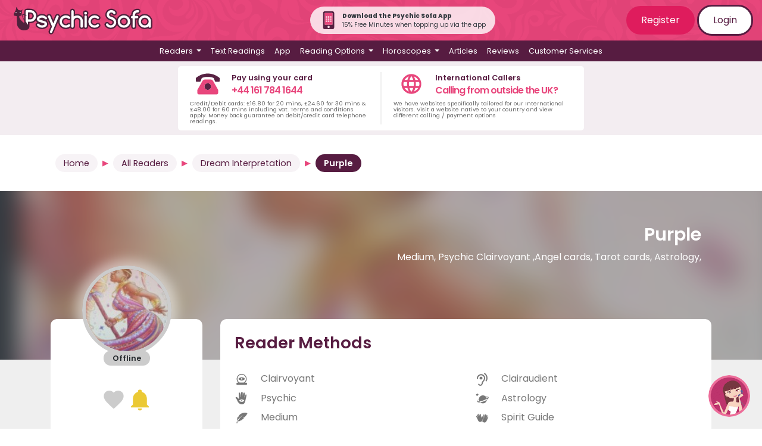

--- FILE ---
content_type: text/html; charset=UTF-8
request_url: https://www.psychicsofa.com/available-readers/dream-interpretation/reader/purple/4461
body_size: 181894
content:
<!doctype html>
<html lang="en">
<head>
    <!-- Google Tag Manager -->
    <script>(function(w,d,s,l,i){w[l]=w[l]||[];w[l].push({'gtm.start':
        new Date().getTime(),event:'gtm.js'});var f=d.getElementsByTagName(s)[0],
        j=d.createElement(s),dl=l!='dataLayer'?'&l='+l:'';j.async=true;j.src=
        'https://www.googletagmanager.com/gtm.js?id='+i+dl;f.parentNode.insertBefore(j,f);
        })(window,document,'script','dataLayer','GTM-TBQCLX');</script>
        <!-- End Google Tag Manager -->
    <meta charset="utf-8">
    <meta name="viewport" content="width=device-width, initial-scale=1">
    <meta name="csrf-token" content="oc69uYG2NCq8kK84y62zrHBLfoQRFF4r9p1BBefx">

    <link rel="apple-touch-icon" sizes="180x180" href="https://www.psychicsofa.com/img/favicons/apple-touch-icon.png">
    <link rel="icon" type="image/png" sizes="32x32" href="https://www.psychicsofa.com/img/favicons/favicon-32x32.png">
    <link rel="icon" type="image/png" sizes="16x16" href="https://www.psychicsofa.com/img/favicons/favicon-16x16.png">
    <link rel="manifest" href="https://www.psychicsofa.com/img/favicons/site.webmanifest">
    <link rel="mask-icon" href="https://www.psychicsofa.com/img/favicons/safari-pinned-tab.svg" color="#5bbad5">
    <link rel="shortcut icon" href="https://www.psychicsofa.com/img/favicons/favicon.ico">
    <meta name="msapplication-TileColor" content="#da532c">
    <meta name="msapplication-config" content="https://www.psychicsofa.com/img/favicons/browserconfig.xml">
    <meta name="theme-color" content="#ffffff">

    <title>Psychic Purple | Telephone Psychic Readings</title>
<meta name="description" content="Psychic Profile Purple specialises in Medium, Psychic Clairvoyant ,Angel cards, Tarot cards, Astrology," />
<meta name="keywords" content="Psychic Reading.Medium, Psychic Clairvoyant ,Angel cards, Tarot cards, Astrology,"/>
<meta property="og:title" content="Psychic Purple | Telephone Psychic Readings" />
                <meta property="og:description" content="Psychic Profile Purple specialises in Medium, Psychic Clairvoyant ,Angel cards, Tarot cards, Astrology," />
                <meta property="og:image" content="https://www.psychicsofa.com/Images/Readers/QXmJ1513768942-120-120.jpg" /> 

<!-- if we're browsing the reader profile within a method category view, add a no index -->
<meta name="robots" content="noindex" />

    
            <meta name="robots" content="index,follow">
    
    <meta name="Author" content="Psychic Sofa" />
    <meta name="CountryPS" content="en-US" />
    
                    <link rel="canonical" href="https://www.psychicsofa.com/available-readers/dream-interpretation/reader/purple/4461" />
        
                                        <link rel="alternate" href="https://www.psychicsofa.com/available-readers/dream-interpretation/reader/purple/4461" hreflang="en"  />
                            <link rel="alternate" href="https://www.psychicsofa.com/au/available-readers/dream-interpretation/reader/purple/4461" hreflang="en-AU"  />
                            <link rel="alternate" href="https://www.psychicsofa.com/ca/available-readers/dream-interpretation/reader/purple/4461" hreflang="en-CA"  />
                            <link rel="alternate" href="https://www.psychicsofa.com/us/available-readers/dream-interpretation/reader/purple/4461" hreflang="en-US"  />
                            <link rel="alternate" href="https://www.psychicsofa.com/ie/available-readers/dream-interpretation/reader/purple/4461" hreflang="en-IE"  />
                            <link rel="alternate" href="https://www.psychicsofa.com/nz/available-readers/dream-interpretation/reader/purple/4461" hreflang="en-NZ"  />
                            <link rel="alternate" href="https://www.psychicsofa.com/es/available-readers/dream-interpretation/reader/purple/4461" hreflang="en-ES"  />
                        <link rel="alternate" href="https://www.psychicsofa.com/available-readers/dream-interpretation/reader/purple/4461" hreflang="x-default" />
            
    <script type="application/ld+json">
        {
          "@context" : "https://schema.org",
          "@type" : "WebSite",
          "name" : "Psychic Sofa",
          "url" : "https://www.psychicsofa.com"
        }
      </script>

    

    
    <!-- Hotjar Tracking Code for https://www.psychicsofa.com -->
    <script>
        (function(h,o,t,j,a,r){
            h.hj=h.hj||function(){(h.hj.q=h.hj.q||[]).push(arguments)};
            h._hjSettings={hjid:3062415,hjsv:6};
            a=o.getElementsByTagName('head')[0];
            r=o.createElement('script');r.async=1;
            r.src=t+h._hjSettings.hjid+j+h._hjSettings.hjsv;
            a.appendChild(r);
        })(window,document,'https://static.hotjar.com/c/hotjar-','.js?sv=');
    </script>




    

     

    

    <link href="https://www.psychicsofa.com/css/app.css?v5_7_1" rel="stylesheet">
    <link href="https://www.psychicsofa.com/css/partials.css?v5_7_1" rel="stylesheet">
    
        <link href="https://www.psychicsofa.com/css/reader-profile.css?v2302" rel="stylesheet">
      

<script type="application/ld+json">
{
    "@context": "https://schema.org",
    "@type": "Person",
    "name": "Purple",
    "image": "https://www.psychicsofa.com/Images/Readers/QXmJ1513768942-120-120.jpg",
    "jobTitle": "Medium, Psychic Clairvoyant ,Angel cards, Tarot cards, Astrology,",
    "description": "My name is Purple and I have been doing readings face to face and over the phone for 10 years. From the age of 7 I could sense spirit and often had deep vivid dreams. I would also look at photographs and know if something was going to happen to a person positive or not. It was not until I was 13 that my mother explained that her mother and her grandmother would read rune stones and cowrie shells for people. I was fortunate that my mother and father encouraged me to listen and use my intuition. Since then my spiritual journey has consisted of Angel class courses with Doreen Virtue; Raja meditation sessions; Tarot workshops, a Diploma in Astrology and hands on healing and life coaching. I also work with children with special educational needs and those in the care system. I advocate on their behalf to ensure that they receive the right support and services they are entitled to.

What do you like most about giving readings to clients?

I like to listen and assist people to gain clarity and hope in what can be challenging life circumstances and situations.  I like to deliver the truth in a positive, sensitive way, but will not sugar coat.  People have often said that they feel a lot better after talking with me, even when the outcome has not been what they had expected.

How would you say you are typical of your star sign?

I am a typical Scorpio - loyal, sensitive, intuitive and focused. I am a water sign but very down to earth as I am Virgo (earth sign) rising.

When do you remember being first aware of your gift?

I first became aware of my gift at the age of 7 and more so in my 20's. I dreamt of someone I had never seen before, then actually met them a year later in a different country. I would also dream of situations and people and they would come true. I dreamt of an incident in Germany and two days later the incident was reported on the news. I also pick up messages about people by touch. This I asked spirit to control as I realised that not everyone wants to know what will happen to them or those around them.

What is your most memorable experience with a client?

There have been a few. But one that is most memorable is when I read for a client and I explained that she will get a job offer within 3 - meaning 3 days or 3 weeks. She called  back to let me know that she was offered the job by phone, 3 hours after speaking to me at 3pm in the afternoon.

What other experiences or qualifications do you have that you feel compliment your work as a reader?

Counselling, mediation and Neuro Linguistic Programming. 

What is the most important thing for a person to consider when they decide to have a psychic reading?

I believe the most important thing for a person to consider is that they always have choice. That readings offer insight to situations and that nothing is set in stone.  Spirit and time is always evolving, so things can and sometimes do change.   It is about giving time for things to happen/manifest, especially where a person may be having multiple readings about the same issue. A person should also consider if they really need a reading and if so, to be clear about what they would like clarification or insight about and be prepared to hear the truth.",
    "url": "https://www.psychicsofa.com/available-readers/reader/purple/4461",
    "telephone": "01617841784"
}
</script>

<script>
    
    function submitfeedback() {
        var x = document.getElementById("pagealert");
        x.className = "alert alert-danger mt-2 "; 
        x.innerHTML = 'Pending Submission. Please wait.';
        $('#pagealert').removeAttr('hidden');
        var thisurl =  "https://www.psychicsofa.com/api/submitfeedback";
  
        var c = document.getElementById("comment");
        var n = document.getElementById("inputName");
        var e = document.getElementById("inputEmail");
        var t = document.getElementById("inputTelephone");
        var p = document.getElementById("do_not_use_fname");
        if (c.value.trim()==="" || n.value.trim() === ""  || e.value.trim()==="" || t.value.trim()==="") {
            x.className = "alert alert-dark "; 
            x.innerHTML = "All fields must be completed";
        } else {
  
          postdata = {"_token": "oc69uYG2NCq8kK84y62zrHBLfoQRFF4r9p1BBefx",
              "reader_pin" : "4461",
              "reader_name" : "Purple",
              "comment" : c.value,
              "submitter_name" : n.value,
              "submitter_contact_number" : t.value, 
              "submitter_contact_email" : e.value,
              "do_not_use_fname" : p.checked,
              "approved" : "1"
            };
           
          $.ajax({
                type: 'POST',
                dataType: 'JSON',
                data: postdata,
                url: thisurl,
                headers: {
                'X-CSRFToken': $('meta[name="token"]').attr('content')
            },
                success: function(response){
                   if (response.status=="ok") {
                        x.className = "alert alert-danger "; 
                        document.getElementById("Feedbackgo").disabled = true;
                   } else {
                      x.className = "alert alert-dark "; 
                   }
                   x.innerHTML = response.message;
                },
                error: function(response) {
                  x.className = "alert alert-dark ";
                  x.innerHTML = "Problem contacting server." + response;
                }
            });
  
        }
    };

  </script>
<script>

    function get_country_details() {
        var country = document.getElementById("country").value;
        var data = [];
        switch(country) {
            case "uk": data['country_code'] = "44"; data['country'] = "uk"; break;
            case "ie": data['country_code'] = "353"; data['country'] = "ie"; break;
            case "au": data['country_code'] = "61"; data['country'] = "au";  break;
            case "nz": data['country_code'] = "64"; data['country'] = "nz";  break;
            case "ca": data['country_code'] = "1"; data['country'] = "ca";  break;
            case "us": data['country_code'] = "1"; data['country'] = "us";  break;
            case "se": data['country_code'] = "46"; data['country'] = "se";  break;
        }
        return data;
    }

function submitCodeRequest() {
    var customer_cli = document.getElementById("customer_cli").value;
    var x = document.getElementById("notification-alert-spot");
    var country_data = get_country_details();

    postdata = {
        "_token": "oc69uYG2NCq8kK84y62zrHBLfoQRFF4r9p1BBefx",
        "customer_cli": customer_cli,
        "country_code" : country_data['country_code'],
        "country": country_data['country']
        };
    $.ajax({
        type: 'POST',
        dataType: 'JSON',
        data: postdata,
        url: "https://www.psychicsofa.com/api/submitCodeRequest",
        headers: {
        'X-CSRFToken': $('meta[name="token"]').attr('content')
        }, success: function(response){
            x.className = "alert alert-warning ";
            x.innerHTML = response.message;
        },
        error: function(response) {
            x.className = "alert alert-warning ";
            x.innerHTML = response.message;
        }
    });
}

function submitVerificationCode() {
    var customer_cli = document.getElementById("customer_cli").value;
    var verification_code = document.getElementById("verification_code").value;
    var x = document.getElementById("notification-alert-spot");

    if (verification_code === "") {
        x.innerHTML = "Please enter a valid 6 digit code";
        return false;
    }

    var country_data = get_country_details();

    postdata = {
        "_token": "oc69uYG2NCq8kK84y62zrHBLfoQRFF4r9p1BBefx",
        "customer_cli": customer_cli,
        "verification_code": verification_code,
        "country_code" : country_data['country_code'],
        "country": country_data['country']
        };
    $.ajax({
        type: 'POST',
        dataType: 'JSON',
        data: postdata,
        url: "https://www.psychicsofa.com/api/submitVerificationCode",
        headers: {
        'X-CSRFToken': $('meta[name="token"]').attr('content')
        }, success: function(response){
            if (response.status=="verify_error") {
                x.className = "alert alert-warning ";
                x.innerHTML = response.message;
            } else {
                x.className = "alert alert-warning ";
                x.innerHTML = response.message;
                //hide the submit and request code
                $("#verify_form").addClass('d-none');
                $('#notify_button').prop('disabled', false);
            }
        },
        error: function(response) {
            x.className = "alert alert-warning ";
            x.innerHTML = response.message;
        }
    });
}

function submitNotificationRequest() {

    var x = document.getElementById("notification-alert-spot");
    var f = document.getElementById("notification-form");

    //check the number format
    var customer_cli = document.getElementById("customer_cli").value;

    document.getElementById("notification-alert-spot").className = "alert alert-warning "; 
    x.innerText = "Please wait...";

    country_data = get_country_details();
    
    postdata = {
        "_token": "oc69uYG2NCq8kK84y62zrHBLfoQRFF4r9p1BBefx",
        "reader_id" : document.getElementById("n_reader_id").value,
        "member_id" : document.getElementById("m_reader_id").value,
        "customer_cli": customer_cli,
        "country_code" : country_data['country_code'],
        "country": country_data['country']
        };
       
    $.ajax({
        type: 'POST',
        dataType: 'JSON',
        data: postdata,
        url: "https://www.psychicsofa.com/api/submitNotificationRequest",
        headers: {
        'X-CSRFToken': $('meta[name="token"]').attr('content')
    },
        success: function(response){
            if (response.status=="ok") {
                x.className = "alert alert-success "; 
                x.innerHTML = "Your notification request has been saved! Next time this reader becomes available you will receive a text";
                //f.className = "d-none";
                $('#notify_button').addClass("d-none");
                setCookie_notification("message_last_sent", "20260121");
            } else {
                //alert(response.status);
                if (response.status == "error_verify") {
                    x.innerHTML = response.message;
                    $("#verify_form").removeClass();
                    $('#notify_button').prop('disabled', true);
                } else {
                    x.className = "alert alert-warning "; 
                    x.innerText = response.message;
                }
            }
            //x.innerHTML = response.message;
        },
        error: function(response) {
            x.className = "alert alert-warning ";
            x.innerHTML = response.message;
        }
    });

}
function setCookie_notification(e, o) {
    var t = new Date();
    t.setTime(t.getTime() + 31536e6);
    var i = "expires=" + t.toUTCString();
    document.cookie = e + "=" + o + ";" + i + ";path=/";
}
function getCookie_notification(name) {
    var dc = document.cookie;
    var prefix = name + "=";
    var begin = dc.indexOf("; " + prefix);
    if (begin == -1) {
        begin = dc.indexOf(prefix);
        if (begin != 0) return null;
    }
    else
    {
        begin += 2;
        var end = document.cookie.indexOf(";", begin);
        if (end == -1) {
        end = dc.length;
        }
    }
    // because unescape has been deprecated, replaced with decodeURI
    //return unescape(dc.substring(begin + prefix.length, end));
    return decodeURI(dc.substring(begin + prefix.length, end));
} 
</script>

<script>
    function addasfavourite(reader_id) {

        var thisurl =  "https://www.psychicsofa.com/api/addasfavourite";
                postdata = {};
                $.ajax({
            type: 'POST',
            dataType: 'JSON',
            data: postdata,
            url: thisurl,
            headers: {
            'X-CSRFToken': $('meta[name="token"]').attr('content')
        },
            success: function(response){

                //location.reload();

            },
            error: function(response) {

            }
        });
    };

    function removeasfavourite(reader_id) {
        
        var thisurl =  "https://www.psychicsofa.com/api/removeasfavourite";

                postdata = {};
                $.ajax({
            type: 'POST',
            dataType: 'JSON',
            data: postdata,
            url: thisurl,
            headers: {
            'X-CSRFToken': $('meta[name="token"]').attr('content')
        },
            success: function(response){
            },
            error: function(response) {
            }
        });

    };
    </script>
<script>

    function get_country_details() {
        var country = document.getElementById("country").value;
        var data = [];
        switch(country) {
            case "uk": data['country_code'] = "44"; data['country'] = "uk"; break;
            case "ie": data['country_code'] = "353"; data['country'] = "ie"; break;
            case "au": data['country_code'] = "61"; data['country'] = "au";  break;
            case "nz": data['country_code'] = "64"; data['country'] = "nz";  break;
            case "ca": data['country_code'] = "1"; data['country'] = "ca";  break;
            case "us": data['country_code'] = "1"; data['country'] = "us";  break;
            case "se": data['country_code'] = "46"; data['country'] = "se";  break;
        }
        return data;
    }

function submitCodeRequest() {
    var customer_cli = document.getElementById("customer_cli").value;
    var x = document.getElementById("notification-alert-spot");
    var country_data = get_country_details();

    postdata = {
        "_token": "oc69uYG2NCq8kK84y62zrHBLfoQRFF4r9p1BBefx",
        "customer_cli": customer_cli,
        "country_code" : country_data['country_code'],
        "country": country_data['country']
        };
    $.ajax({
        type: 'POST',
        dataType: 'JSON',
        data: postdata,
        url: "https://www.psychicsofa.com/api/submitCodeRequest",
        headers: {
        'X-CSRFToken': $('meta[name="token"]').attr('content')
        }, success: function(response){
            x.className = "alert alert-warning ";
            x.innerHTML = response.message;
        },
        error: function(response) {
            x.className = "alert alert-warning ";
            x.innerHTML = response.message;
        }
    });
}

function submitVerificationCode() {
    var customer_cli = document.getElementById("customer_cli").value;
    var verification_code = document.getElementById("verification_code").value;
    var x = document.getElementById("notification-alert-spot");

    if (verification_code === "") {
        x.innerHTML = "Please enter a valid 6 digit code";
        return false;
    }

    var country_data = get_country_details();

    postdata = {
        "_token": "oc69uYG2NCq8kK84y62zrHBLfoQRFF4r9p1BBefx",
        "customer_cli": customer_cli,
        "verification_code": verification_code,
        "country_code" : country_data['country_code'],
        "country": country_data['country']
        };
    $.ajax({
        type: 'POST',
        dataType: 'JSON',
        data: postdata,
        url: "https://www.psychicsofa.com/api/submitVerificationCode",
        headers: {
        'X-CSRFToken': $('meta[name="token"]').attr('content')
        }, success: function(response){
            if (response.status=="verify_error") {
                x.className = "alert alert-warning ";
                x.innerHTML = response.message;
            } else {
                x.className = "alert alert-warning ";
                x.innerHTML = response.message;
                //hide the submit and request code
                $("#verify_form").addClass('d-none');
                $('#notify_button').prop('disabled', false);
            }
        },
        error: function(response) {
            x.className = "alert alert-warning ";
            x.innerHTML = response.message;
        }
    });
}

function submitNotificationRequest() {

    var x = document.getElementById("notification-alert-spot");
    var f = document.getElementById("notification-form");

    //check the number format
    var customer_cli = document.getElementById("customer_cli").value;

    document.getElementById("notification-alert-spot").className = "alert alert-warning "; 
    x.innerText = "Please wait...";

    country_data = get_country_details();
    
    postdata = {
        "_token": "oc69uYG2NCq8kK84y62zrHBLfoQRFF4r9p1BBefx",
        "reader_id" : document.getElementById("n_reader_id").value,
        "member_id" : document.getElementById("m_reader_id").value,
        "customer_cli": customer_cli,
        "country_code" : country_data['country_code'],
        "country": country_data['country']
        };
       
    $.ajax({
        type: 'POST',
        dataType: 'JSON',
        data: postdata,
        url: "https://www.psychicsofa.com/api/submitNotificationRequest",
        headers: {
        'X-CSRFToken': $('meta[name="token"]').attr('content')
    },
        success: function(response){
            if (response.status=="ok") {
                x.className = "alert alert-success "; 
                x.innerHTML = "Your notification request has been saved! Next time this reader becomes available you will receive a text";
                //f.className = "d-none";
                $('#notify_button').addClass("d-none");
                setCookie_notification("message_last_sent", "20260121");
            } else {
                //alert(response.status);
                if (response.status == "error_verify") {
                    x.innerHTML = response.message;
                    $("#verify_form").removeClass();
                    $('#notify_button').prop('disabled', true);
                } else {
                    x.className = "alert alert-warning "; 
                    x.innerText = response.message;
                }
            }
            //x.innerHTML = response.message;
        },
        error: function(response) {
            x.className = "alert alert-warning ";
            x.innerHTML = response.message;
        }
    });

}
function setCookie_notification(e, o) {
    var t = new Date();
    t.setTime(t.getTime() + 31536e6);
    var i = "expires=" + t.toUTCString();
    document.cookie = e + "=" + o + ";" + i + ";path=/";
}
function getCookie_notification(name) {
    var dc = document.cookie;
    var prefix = name + "=";
    var begin = dc.indexOf("; " + prefix);
    if (begin == -1) {
        begin = dc.indexOf(prefix);
        if (begin != 0) return null;
    }
    else
    {
        begin += 2;
        var end = document.cookie.indexOf(";", begin);
        if (end == -1) {
        end = dc.length;
        }
    }
    // because unescape has been deprecated, replaced with decodeURI
    //return unescape(dc.substring(begin + prefix.length, end));
    return decodeURI(dc.substring(begin + prefix.length, end));
} 
</script>

<script>
    function addasfavourite(reader_id) {

        var thisurl =  "https://www.psychicsofa.com/api/addasfavourite";
                postdata = {};
                $.ajax({
            type: 'POST',
            dataType: 'JSON',
            data: postdata,
            url: thisurl,
            headers: {
            'X-CSRFToken': $('meta[name="token"]').attr('content')
        },
            success: function(response){

                //location.reload();

            },
            error: function(response) {

            }
        });
    };

    function removeasfavourite(reader_id) {
        
        var thisurl =  "https://www.psychicsofa.com/api/removeasfavourite";

                postdata = {};
                $.ajax({
            type: 'POST',
            dataType: 'JSON',
            data: postdata,
            url: thisurl,
            headers: {
            'X-CSRFToken': $('meta[name="token"]').attr('content')
        },
            success: function(response){
            },
            error: function(response) {
            }
        });

    };
    </script>

    <script>(function(w,d,t,r,u){var f,n,i;w[u]=w[u]||[],f=function(){var o={ti:"235001559", enableAutoSpaTracking: true};o.q=w[u],w[u]=new UET(o),w[u].push("pageLoad")},n=d.createElement(t),n.src=r,n.async=1,n.onload=n.onreadystatechange=function(){var s=this.readyState;s&&s!=="loaded"&&s!=="complete"||(f(),n.onload=n.onreadystatechange=null)},i=d.getElementsByTagName(t)[0],i.parentNode.insertBefore(n,i)})(window,document,"script","//bat.bing.com/bat.js","uetq");</script>


 
</head>
<body>
    <!-- Google Tag Manager (noscript) -->
    <noscript><iframe src="https://www.googletagmanager.com/ns.html?id=GTM-TBQCLX"
    height="0" width="0" style="display:none;visibility:hidden"></iframe></noscript>
    <!-- End Google Tag Manager (noscript) -->


    <div id="app">
       
       

               
        <div class="ps-top-menu">
            <nav class="navbar navbar-expand-md flex-md-row justify-content-between"> 
                <a class="navbar-brand" href="https://www.psychicsofa.com/" title="Psychic Sofa Home Page Link">
                    <img src="https://www.psychicsofa.com/img/logo_svg.svg" class="logo" alt="Psychic Sofa Logo" width="100%" height="auto" />                </a>
                
                <div class="rounded-pill p-2 pl-3 pr-3 align-items-center justify-content-center d-none d-md-flex" style="background-color: rgba(255, 255, 255, 0.8);">
                    <a href="https://www.psychicsofa.com/app" style="text-decoration: none;">
                        <img src="https://www.psychicsofa.com/img/app-phone-icon.svg" width="30px" class="mr-2"  height="30px" alt="App banner" />
                    </a>
                    <div class="text-dark m-0 p-0" style="font-size: 10px;">
                        <p class="m-0 p-0 font-weight-bold">Download the Psychic Sofa App</p>
                        <p class="m-0 p-0">15% Free Minutes when topping up via the app</p>
                    </div>
                </div>

                <span class="navbar-text d-none d-md-block login-buttons">
                                            <a href="https://www.psychicsofa.com/register" class="btn btn-dark-pink">Register</a>
                        <a href="https://www.psychicsofa.com/login" class="btn btn-white btn-border">Login</a>
                                    </span>
                <button class="navbar-toggler collapsed" type="button" data-toggle="collapse" id="burger-button" data-target="#navbarSupportedContent" aria-controls="navbarSupportedContent" aria-expanded="false" aria-label="Toggle navigation">
                    <span class="navbar-toggler-icon"> </span>
                    <div class="close-icon text-white py-1">✖</div>
                </button>
            </nav>
            <nav class="navbar navbar-expand-md main-menu">    
                <div class="collapse navbar-collapse" id="navbarSupportedContent">
                    <ul class="navbar-nav d-flex justify-content-center">
                                                <li class="nav-item dropdown has-megamenu">
    <a class="nav-link dropdown-toggle" id="readers_dropdown"  href="#" role="button" data-toggle="dropdown" aria-haspopup="true" aria-expanded="false">
        Readers
    </a>
    <div class="dropdown-menu megamenu" aria-labelledby="readers_dropdown">
        <p>You can <a href="">view all readers</a> or select a reader based on their methods below.</p>
<div class="row">
    <div class="col-12 col-lg-6">
        <ul>
            <li><a class="dropdown-item" href="https://www.psychicsofa.com/available-readers">
                <svg style="width:24px;height:24px" viewBox="0 0 24 24">
                    <path fill="currentColor" d="M12,17.27L18.18,21L16.54,13.97L22,9.24L14.81,8.62L12,2L9.19,8.62L2,9.24L7.45,13.97L5.82,21L12,17.27Z" />
                </svg>
                View All Readers
            </a></li>
                                        
                <li><a class="dropdown-item" href="https://www.psychicsofa.com/available-readers/clairvoyant">
                    
                    
                    <svg style="width:24px;height:24px" viewBox="0 0 24 24">



	<path fill='currentColor' d="M17.4,11.3c0-0.8-1.9-2.7-5.4-2.7c-3,0-5.4,1.9-5.4,2.7S9,14,12,14S17.4,12.1,17.4,11.3z M12,12.5c-0.7,0-1.2-0.5-1.2-1.2
		s0.5-1.2,1.2-1.2s1.2,0.5,1.2,1.2S12.7,12.5,12,12.5z"/>
	<path fill='currentColor' d="M19.8,17.7h-2.3c0.1-0.1,0.2-0.2,0.4-0.3c1.5-1.5,2.5-3.7,2.5-6s-1-4.4-2.5-6c-1.5-1.5-3.6-2.5-6-2.5S7.6,3.8,6,5.4
		c-1.5,1.5-2.5,3.6-2.5,6c0,2.5,1.1,4.8,2.8,6.3H4.2c-0.5,0-1,0.4-1,1v1.5c0,0.5,0.4,1,1,1h15.7c0.5,0,1-0.4,1-1v-1.5
		C20.8,18.1,20.4,17.7,19.8,17.7z M4.9,11.3c0-3.9,3.2-7.1,7.1-7.1s7.1,3.2,7.1,7.1c0,2.8-1.6,5.1-3.8,6.3H8.7
		C6.5,16.5,4.9,14.1,4.9,11.3z"/>


</svg>
                    Clairvoyant
                </a></li>
            
            
                            
                <li><a class="dropdown-item" href="https://www.psychicsofa.com/available-readers/psychic">
                    
                    
                    <svg style="width:24px;height:24px" viewBox="0 0 24 24">




	
		<path fill='currentColor'  d="M19.3,5.4c-0.3,0-0.6,0.2-0.7,0.5c-0.3,0.8-1.3,3-2.5,5.1c0,0,1.1-3.4,1.1-5.3c0,0,0.3-4.3-1.6-3.3
			c-0.5,0.3-0.8,0.8-1,1.3c-0.3,1.1-0.8,3.3-1,5.7c0.1-0.8,0.3-4.7,0.2-6.5c0-0.6-0.3-1.1-0.8-1.5c-0.4-0.3-0.9-0.5-1.4,0
			C11.3,1.7,11.1,2,11,2.5c-0.2,1.2-0.6,4.3-0.5,7.3c0,0-0.3,0.3-0.4-0.4c0,0-0.2-3.7-0.7-5.6C9.3,3.3,9,2.9,8.7,2.5
			C8.5,2.2,8,2,7.5,2.4C7.1,2.7,7,3.1,7,3.6c0,1.8,0.2,7.9,0.2,9.6c0,0-3.4-4.9-5.2-3c-0.4,0.4-0.3,0.9,0,1.3
			c0.5,0.5,1.2,1.3,1.9,2.7c0.2,0.4,0.5,0.9,0.6,1.4c0.4,1.1,2,4.5,4.7,5.7c0,0,3.8,2.2,6.8-0.6c0,0,1.6-1.5,2.3-5.4
			c0.2-1.3,0.5-2.6,0.8-3.8s0.7-2.6,0.9-3.7C20,7.7,20.4,5.4,19.3,5.4z M12,17.9c-2.3,0-4.1-1.5-4.1-2.1c0-0.6,1.8-2.1,4.1-2.1
			c2.7,0,4.2,1.5,4.2,2.1C16.1,16.4,14.3,17.9,12,17.9z M12,14.9c-0.5,0-0.9,0.4-0.9,0.9s0.4,0.9,0.9,0.9s0.9-0.4,0.9-0.9
			C12.9,15.3,12.5,14.9,12,14.9z"/>
	




</svg>
                    Psychic
                </a></li>
            
            
                            
                <li><a class="dropdown-item" href="https://www.psychicsofa.com/available-readers/medium">
                    
                    
                    <svg style="width:24px;height:24px" viewBox="0 0 24 24">




	
		<path fill='currentColor'  d="M21.3,3.9c-0.1-0.1-0.2-0.1-0.3-0.2c-0.8-0.3-1.6-0.6-2.4-0.6H16c-0.4,0-0.9,0.1-1.3,0.2c-2.7,0.6-5.1,2-7,4
			c0,0-0.1,0.1-0.1,0.2C7.5,8,7.4,8.4,7.3,8.8C7.2,9.3,7.1,9.9,7,10.4c-0.2-0.2-0.3-0.5-0.3-0.8c0-0.2-0.1-0.3-0.3-0.3
			c-0.1,0-0.2,0-0.2,0.1c0,0-0.1,0-0.1,0.1c-0.6,0.5-1.1,1.2-1.3,2c-0.5,1.4-0.4,2.7-0.2,4.1c0,0.2,0,0.3-0.1,0.5
			c-0.7,1.4-1,3-1.1,4.5c0,0.2,0,0.3,0.2,0.4c0.1,0,0.3,0,0.4-0.1c0.5-0.4,0.9-0.7,1.4-1.1c0.1-0.1,0.2-0.2,0.2-0.3
			c0.2-0.7,0.5-1.4,0.8-2.1c0-0.1,0.1-0.1,0.2-0.1c0.6,0.1,1.2,0,1.8-0.1c0.5-0.1,1-0.2,1.5-0.4c0.1,0,0.2-0.2,0.2-0.3
			s-0.1-0.3-0.3-0.3c-0.1,0-0.1,0-0.1,0c-0.3,0-0.6-0.2-0.8-0.5H9c0.6,0.2,1.3,0.2,2,0.1c0.3,0,0.6-0.1,0.9-0.3
			c1.3-1,2.6-2.1,3.8-3.2c0.1-0.1,0.2-0.2,0.1-0.4c-0.1-0.1-0.2-0.2-0.4-0.2c-0.2,0-0.5,0-0.8-0.1c-0.3-0.1-0.6-0.2-0.8-0.3
			c0.4,0.1,0.8,0.1,1.2,0c0.6,0,1.2-0.3,1.7-0.7c0.7-0.6,1.4-1.3,2-2c0.8-1,1.6-2,2.2-3.1c0.2-0.4,0.4-0.8,0.6-1.2V4
			C21.4,4,21.4,3.9,21.3,3.9z M12.7,8.4C10.1,10.5,8,13.1,6.3,16c-0.6,1-1,2.1-1.4,3.2c0,0.1,0,0.1-0.1,0.2C4.6,19.6,4.3,19.8,4,20
			c0-0.4,0.1-0.7,0.1-1c0.3-1.9,1.2-3.6,2.4-5.1c1.6-2,3.4-3.8,5.4-5.3c0.6-0.4,1.2-0.8,1.9-1.2c0,0,0,0,0.1,0
			C13.6,7.7,13.1,8.1,12.7,8.4z"/>
	




</svg>
                    Medium
                </a></li>
            
            
                            
                <li><a class="dropdown-item" href="https://www.psychicsofa.com/available-readers/numerology">
                    
                    
                    <svg style="width:24px;height:24px" viewBox="0 0 24 24">



	<path fill='currentColor' d="M18.6,3H5C4.3,3,3.6,3.6,3.6,4.4v15.7c0,0.8,0.7,1.5,1.4,1.5h13.6c0.8,0,1.4-0.7,1.4-1.5V4.4C20,3.6,19.4,3,18.6,3z
		 M6.9,5.2h9.9l-6.5,12H7.4l5.5-9.9h-6V5.2z M17.9,20.6H5.7c-0.6,0-1-0.4-1-1c0-0.6,0.4-1,1-1h12.2c0.5,0,1,0.4,1,1
		C18.9,20.2,18.5,20.6,17.9,20.6z"/>




</svg>
                    Numerology
                </a></li>
            
            
                            
                <li><a class="dropdown-item" href="https://www.psychicsofa.com/available-readers/angel-card">
                    
                    
                    <svg style="width:24px;height:24px" viewBox="0 0 24 24">



	<path fill='currentColor' d="M19.2,16.1L14,3.3c-0.4-0.9-1.4-1.4-2.3-1L2.5,6.1c-0.9,0.4-1.4,1.4-1,2.3l5.2,12.8c0.4,0.9,1.4,1.4,2.3,1l9.2-3.8
		C19.2,18,19.6,17,19.2,16.1z M10.5,14.9c-0.1,0.2-0.2,0.5-0.3,0.7s-0.2,0.2-0.3,0c-0.3-0.3-0.7-0.4-1.1-0.5C8.6,15,8.3,15,8,15
		c-0.5,0-0.9-0.1-1.3-0.4c-0.2-0.2-0.4-0.4-0.5-0.7c0-0.2,0.1-0.2,0.2-0.2c0.2,0,0.4,0.1,0.6,0.1l0,0c-0.4-0.1-0.9-0.2-1.3-0.4
		C5.4,13.2,5.1,13,5,12.6c0-0.1-0.1-0.2-0.1-0.3c0-0.2,0.1-0.2,0.2-0.2c0.2,0.1,0.4,0.2,0.6,0.2c-0.2-0.1-0.3-0.2-0.5-0.3
		c-0.4-0.3-0.7-0.6-1-1C4.1,10.7,4,10.5,4,10.2C4,10,4.2,9.9,4.3,10c1,0.6,2.1,1.1,3.2,1.4c0.5,0.1,1,0.3,1.4,0.5s0.7,0.4,1,0.7
		C10.6,13.2,10.8,14,10.5,14.9z M14.7,11.3c-0.1,0.4-0.3,0.7-0.5,1c-0.1,0.2-0.3,0.3-0.4,0.5c-0.3,0.3-0.5,0.6-0.7,1
		C13,14,13,14.2,13,14.4c0,0.1-0.1,0.2-0.2,0.2c-0.6-0.2-1.1-0.4-1.5-0.8c-0.4-0.5-0.5-1-0.5-1.6s0.2-1.2,0.5-1.7
		c0.2-0.5,0.5-0.9,0.8-1.4c0.4-0.8,0.7-1.7,1-2.6c0-0.1,0-0.2,0.1-0.2s0.2,0,0.2,0.1c0.3,0.3,0.4,0.7,0.4,1c0,0.5,0,1-0.2,1.5
		c0,0,0,0,0,0.1c0.1-0.2,0.2-0.3,0.3-0.5s0.2-0.2,0.3,0c0.2,0.2,0.3,0.5,0.2,0.8c0,0.5-0.2,0.9-0.4,1.3c-0.1,0.2-0.2,0.4-0.3,0.5
		c0.2-0.1,0.3-0.3,0.4-0.5c0,0,0-0.1,0.1-0.1s0.2,0,0.2,0.1C14.7,10.8,14.7,11.1,14.7,11.3z"/>
	<path fill='currentColor' d="M21.4,4.1l-1.3-0.6v9l2.4-5.7C22.9,5.7,22.4,4.6,21.4,4.1z"/>
	<path fill='currentColor' d="M16.8,1.7h-1.5l3.5,8.3V3.7C18.8,2.7,17.9,1.7,16.8,1.7z"/>




</svg>
                    Angel Card
                </a></li>
            
            
                            
                <li><a class="dropdown-item" href="https://www.psychicsofa.com/available-readers/tarot">
                    
                    
                    <svg style="width:24px;height:24px" viewBox="0 0 24 24">



<path fill='currentColor' d="M11.6,2.3L2.5,6.1c-0.9,0.4-1.4,1.4-1,2.3l5.2,12.8c0.4,0.9,1.4,1.4,2.3,1l9.2-3.8c0.9-0.4,1.4-1.4,1-2.3L14,3.3
	C13.6,2.4,12.5,1.9,11.6,2.3z M14.4,14.5c-1.4,1.9-4,2.3-5.9,0.9c-1.9-1.4-2.3-4-0.9-5.9C8.1,8.8,8.8,8.3,9.5,8
	c-0.8,1.6-0.4,3.5,1,4.6c1.5,1.1,3.4,0.9,4.7-0.3C15.2,13,14.9,13.8,14.4,14.5z"/>

	
		
			<path fill='currentColor' d="M-5.7,14.6L-11,1.8c-0.3-0.6-0.8-1.1-1.4-1.4s-1.4-0.3-2,0l-7.5,3.1c-0.7,0.3-1.2,0.8-1.4,1.4c-0.3,0.7-0.3,1.4,0,2
				l5.3,12.8c0.3,0.6,0.8,1.2,1.4,1.4c0.6,0.3,1.4,0.3,2,0l7.5-3.1c0.1,0,0.1,0,0.1-0.1l0.2-0.1l0,0c0.5-0.3,0.9-0.7,1.1-1.2
				C-5.4,15.9-5.4,15.2-5.7,14.6z M-18.7,9.9c-0.6-0.4-1.2-0.8-1.8-1.1c-0.2-0.2-0.4-0.3-0.6-0.5c-0.3-0.3-0.6-0.7-0.9-1.1
				c1,0.4,1.9,0.9,2.8,1.5c1.4,0.9,2.8,1.7,4.3,2.4c0.1,0.1,0.1,0.1,0.1,0.2c-0.1,0.2-0.2,0.4-0.3,0.6c-0.1,0.1-0.1,0.1-0.2,0.1
				C-16.4,11.3-17.6,10.6-18.7,9.9z M-16.5,17.7c-0.2,0.3-0.5,0.3-0.8,0.2c-0.1,0-0.1-0.1-0.2-0.2c-0.1-0.2-0.1-0.4,0-0.5
				c0.3-0.5,0.7-1.1,0.9-1.6c0,0,0-0.1,0.1,0c0.3,0.2,0.6,0.3,1,0.3C-15.8,16.5-16.2,17.2-16.5,17.7z M-14.7,15.5
				c-0.9,0.1-1.7-0.3-2.2-1c-0.1-0.1,0-0.1,0.1-0.1c0.3,0,0.5-0.1,0.8,0c0.1,0,0.1,0,0.2-0.1c0.5-1,1-1.9,1.5-3
				c0.8-1.9,1.3-3.9,1.7-5.9c0.2-0.8,0.4-1.5,0.7-2.2c0-0.1,0.1-0.2,0.1-0.3c0.1,0.6,0.2,1.2,0.2,1.8c0,0.2,0,0.4-0.1,0.6
				c-0.3,1.6-0.7,3.2-1.2,4.8c-0.5,1.6-1.2,3.2-2.1,4.6c0,0.1,0,0.1,0,0.1c0.2,0.2,0.4,0.4,0.6,0.6C-14.6,15.5-14.7,15.5-14.7,15.5z
				 M-11.1,14.1c-0.1,0-0.1,0.1-0.1,0c0-0.3-0.1-0.5,0-0.8c0-0.1,0-0.1-0.1-0.1c-0.7-0.2-1.4-0.4-2.1-0.6l-0.1,0
				c0.1-0.3,0.2-0.5,0.3-0.8c0-0.1,0.1,0,0.1,0c0.7,0.2,1.3,0.5,2,0.6c0.2,0,0.2,0,0.3-0.1c0.1-0.2,0.3-0.4,0.5-0.5
				c0.1-0.1,0.1-0.1,0.1,0c0.1,0.6,0,1.2-0.3,1.7C-10.6,13.7-10.9,13.9-11.1,14.1z M-8.7,14.1c-0.5-0.1-1-0.3-1.5-0.4
				c0.2-0.3,0.4-0.6,0.5-0.9c0-0.1,0-0.1,0.1,0c0.6,0.2,1.2,0.3,1.8,0.5c0.3,0.1,0.5,0.3,0.4,0.6v0c-0.1,0.3-0.4,0.5-0.7,0.5
				C-8.4,14.2-8.6,14.2-8.7,14.1z"/>
		
	


	<path fill='currentColor' d="M18.5,38.9h-11c-1.4,0-2.5,1.1-2.5,2.5v15.4c0,1.4,1.1,2.5,2.5,2.5h11c1.4,0,2.5-1.1,2.5-2.5V41.4
		C21,40,19.8,38.9,18.5,38.9z M20,56.8c0,0.8-0.7,1.5-1.5,1.5h-11c-0.8,0-1.5-0.7-1.5-1.5V41.4c0-0.8,0.7-1.5,1.5-1.5h11
		c0.8,0,1.5,0.7,1.5,1.5V56.8z"/>
	<path fill='currentColor' d="M18.9,51.6c0.2-0.4,0.1-0.8-0.2-1.1c-0.2-0.2-0.5-0.3-0.7-0.3c-0.1,0-0.3,0-0.4,0.1c-0.4,0.2-0.8,0.2-1.2,0.2
		c-1.1,0-2-0.5-2.6-1.5c-0.8-1.3-0.5-2.9,0.7-3.9c0.3-0.3,0.4-0.7,0.3-1.1c-0.1-0.4-0.5-0.7-0.9-0.7l-0.1,0c-1,0-2.1,0.3-3,0.8
		c-1.3,0.8-2.2,2-2.6,3.5c-0.4,1.5-0.1,3,0.7,4.3c1,1.7,2.9,2.8,4.9,2.8c1,0,2.1-0.3,3-0.8C17.6,53.4,18.4,52.6,18.9,51.6z
		 M16.2,53.1c-0.8,0.5-1.6,0.7-2.4,0.7c-1.6,0-3.2-0.8-4-2.3c-1.3-2.2-0.6-5.1,1.6-6.5c0.8-0.5,1.6-0.7,2.4-0.7c0,0,0.1,0,0.1,0
		c-1.5,1.3-1.9,3.5-0.9,5.2c0.8,1.2,2.1,1.9,3.4,1.9c0.5,0,1-0.1,1.5-0.3C17.6,52,17,52.7,16.2,53.1z"/>
	<path fill='currentColor' d="M19.1,56.1h-0.3v-0.4c0-0.2-0.2-0.4-0.4-0.4S18,55.5,18,55.7v0.4h-0.4c-0.2,0-0.4,0.2-0.4,0.4s0.2,0.4,0.4,0.4H18v0.4
		c0,0.2,0.2,0.4,0.4,0.4s0.4-0.2,0.4-0.4v-0.4h0.3c0.2,0,0.4-0.2,0.4-0.4S19.3,56.1,19.1,56.1z"/>
	<path fill='currentColor' d="M8.1,42.1h0.3c0.2,0,0.4-0.2,0.4-0.4s-0.2-0.4-0.4-0.4H8.1V41c0-0.2-0.2-0.4-0.4-0.4S7.4,40.8,7.4,41v0.4H7
		c-0.2,0-0.4,0.2-0.4,0.4s0.2,0.4,0.4,0.4h0.4v0.4c0,0.2,0.2,0.4,0.4,0.4s0.4-0.2,0.4-0.4V42.1z"/>

<path fill='currentColor'  d="M44.1,26.9h-11c-1.1,0-2-0.9-2-2V9.4c0-1.1,0.9-2,2-2h11c1.1,0,2,0.9,2,2v15.4C46.1,26,45.2,26.9,44.1,26.9z"/>

	<path fill='currentColor' d="M39.4,12.4c0,0,0.1,0,0.1,0c-1.5,1.3-1.9,3.5-0.9,5.2c0.8,1.2,2.1,1.9,3.4,1.9c0.5,0,1-0.1,1.5-0.3c-0.4,0.8-1,1.5-1.8,1.9
		c-0.8,0.5-1.6,0.7-2.4,0.7c-1.6,0-3.2-0.8-4-2.3c-1.3-2.2-0.6-5.1,1.6-6.5C37.7,12.7,38.6,12.4,39.4,12.4 M39.4,11.4L39.4,11.4
		c-1,0-2.1,0.3-3,0.8c-1.3,0.8-2.2,2-2.6,3.5c-0.4,1.5-0.1,3,0.7,4.3c1,1.7,2.9,2.8,4.9,2.8c1,0,2.1-0.3,3-0.8
		c0.9-0.6,1.7-1.4,2.2-2.4c0.2-0.4,0.1-0.8-0.2-1.1c-0.2-0.2-0.5-0.3-0.7-0.3c-0.1,0-0.3,0-0.4,0.1c-0.4,0.2-0.8,0.2-1.2,0.2
		c-1.1,0-2-0.5-2.6-1.5c-0.8-1.3-0.5-2.9,0.7-3.9c0.3-0.3,0.4-0.7,0.3-1.1c-0.1-0.4-0.5-0.7-0.9-0.7L39.4,11.4L39.4,11.4z"/>


	



	


<path fill='currentColor' d="M-20.7,39.2C-20.7,39.2-20.8,39.2-20.7,39.2C-20.8,39.2-20.7,39.3-20.7,39.2C-20.7,39.3-20.7,39.3-20.7,39.2z M-20.7,39.3
	c0.2,0.1,0.2,0.1,0.5,0.1C-20.4,39.4-20.5,39.3-20.7,39.3z M-20.7,39.3c0.2,0.1,0.2,0.1,0.5,0.1C-20.4,39.4-20.5,39.3-20.7,39.3z
	 M-20.8,39.2L-20.8,39.2C-20.7,39.3-20.7,39.3-20.8,39.2C-20.7,39.2-20.8,39.2-20.8,39.2z M-9.8,41.2l-5-12c-0.3-0.8-1-1.2-1.8-1.2
	c-0.3,0-0.5,0.1-0.8,0.2l-7.4,3c-1,0.4-1.5,1.5-1,2.5l5,12c0.3,0.8,1,1.2,1.8,1.3c0.3,0,0.5,0,0.8-0.2l7.4-3c0.8-0.3,1.2-1,1.2-1.8
	C-9.7,41.7-9.7,41.4-9.8,41.2z M-17.5,40.3c0,0.2-0.2,0.4-0.2,0.6c0,0.1-0.1,0-0.2,0c-0.3-0.2-0.5-0.3-0.9-0.4c-0.2,0-0.4,0-0.7-0.1
	c-0.3,0-0.8-0.1-0.9-0.5c-0.2,0-0.3-0.3-0.4-0.5c0-0.1,0-0.2,0.1-0.2c-0.2-0.1-0.3-0.1-0.4-0.2c-0.4-0.1-0.7-0.3-0.8-0.6
	c0-0.1-0.1-0.2-0.1-0.3c-0.1-0.2,0-0.2,0.2-0.2c0.1,0.1,0.3,0.1,0.5,0.1c-0.1-0.1-0.3-0.2-0.4-0.3c-0.3-0.3-0.5-0.5-0.8-0.9
	c-0.1-0.2-0.1-0.3-0.1-0.5c0-0.2,0.1-0.3,0.1-0.3c0.8,0.6,1.7,1,2.6,1.2c0.4,0.2,0.9,0.3,1.2,0.5c0.3,0.1,0.6,0.3,0.8,0.6
	C-17.4,39-17.2,39.6-17.5,40.3z M-14,37.5c-0.1,0.3-0.2,0.5-0.4,0.8c-0.2,0.2-0.2,0.2-0.4,0.4s-0.4,0.5-0.5,0.9c0,0.1,0,0.3,0,0.4
	c0,0.1,0,0.1,0,0.1c-0.1,0-0.1,0-0.2,0.1c-0.5-0.1-0.9-0.3-1.2-0.7c-0.4-0.4-0.5-0.9-0.4-1.3c0-0.5,0.2-0.9,0.4-1.4
	c0.2-0.4,0.5-0.7,0.6-1.1c0.3-0.6,0.6-1.4,0.8-2.1c0.1-0.1,0-0.2,0.2-0.2c0,0,0.1,0.1,0.2,0.2c0.1,0.1,0.2,0.4,0.2,0.7
	c0,0.1,0,0.2,0,0.3c0,0.3,0,0.6-0.2,0.9c0.1-0.2,0.2-0.3,0.3-0.4c0.1-0.1,0.2-0.2,0.4,0.1c0.1,0.2,0.2,0.5,0.2,0.7
	c0.1,0.4-0.1,0.8-0.3,1.1c-0.1,0.1-0.2,0.3-0.3,0.4c0.1-0.2,0.3-0.3,0.4-0.5l0,0c0-0.1,0.1-0.1,0.1-0.1s0.1,0,0.1,0.1
	S-14,37.3-14,37.5z M-20.7,39.3c0.2,0.1,0.2,0.1,0.5,0.1C-20.4,39.4-20.5,39.3-20.7,39.3z M-20.7,39.2
	C-20.7,39.2-20.8,39.2-20.7,39.2C-20.8,39.2-20.7,39.3-20.7,39.2C-20.7,39.3-20.7,39.3-20.7,39.2z"/>
<path fill='currentColor' d="M21.4,4.1l-1.3-0.6v9l2.4-5.7C22.9,5.7,22.4,4.6,21.4,4.1z"/>
<path fill='currentColor' d="M16.8,1.7h-1.5l3.5,8.3V3.7C18.8,2.7,17.9,1.7,16.8,1.7z"/>

</svg>
                    Tarot
                </a></li>
            
            
                            
                <li><a class="dropdown-item" href="https://www.psychicsofa.com/available-readers/career">
                    
                    
                    <svg style="width:24px;height:24px" viewBox="0 0 24 24">



	
		
			<path fill='currentColor' d="M23,12.8C23,12.9,23,12.9,23,12.8c-0.4,0.2-0.8,0.4-1.1,0.7c-0.1,0.1-0.2,0.1-0.2,0c-1.2-1.9-2.3-3.8-3.5-5.7
				c-0.1-0.1-0.1-0.2,0-0.2c1-0.8,2.1-1.6,3.1-2.5c0,0,0,0,0.1,0c0.5,2.2,1,4.5,1.6,6.7c0.1,0.3,0.1,0.6,0.2,0.9
				C23.2,12.7,23.1,12.8,23,12.8z"/>
			<path fill='currentColor' d="M11,18.4c-0.3,0.3-0.6,0.6-1,0.9c-0.2,0.2-0.5,0.2-0.7,0.1C9.1,19.3,9,19,9,18.8c0-0.2,0.1-0.4,0.2-0.5
				c0.3-0.3,0.6-0.6,0.9-0.8c0.3-0.2,0.7-0.2,0.9,0.1C11.2,17.8,11.2,18.2,11,18.4z"/>
			<path fill='currentColor' d="M9.6,16.1c0.3,0.3,0.2,0.7,0,0.9c-0.5,0.4-1,0.9-1.5,1.3c-0.1,0.1-0.3,0.2-0.4,0.2c-0.3,0-0.5-0.2-0.6-0.4
				c-0.1-0.2,0-0.5,0.2-0.7c0.5-0.4,1-0.9,1.5-1.3C8.9,15.8,9.4,15.8,9.6,16.1z"/>
			<path fill='currentColor' d="M5.5,16.2c0.6-0.5,1.1-1,1.7-1.5c0.3-0.2,0.7-0.2,0.9,0c0,0,0,0,0,0c0.3,0.3,0.2,0.7-0.1,0.9c-0.5,0.5-1.1,1-1.7,1.5
				c-0.1,0.1-0.3,0.2-0.4,0.2c-0.3,0-0.6-0.2-0.7-0.5C5.2,16.6,5.2,16.3,5.5,16.2z"/>
			<path fill='currentColor' d="M6.1,13.8c0.3,0.3,0.2,0.7-0.1,1c-0.3,0.3-0.7,0.6-1,0.9c-0.2,0.2-0.5,0.2-0.7,0.1c-0.3-0.1-0.4-0.3-0.4-0.7
				c0-0.2,0.1-0.3,0.2-0.4c0.3-0.3,0.7-0.6,1-0.9C5.4,13.5,5.8,13.5,6.1,13.8z"/>
		
		
		
	
	
		
			<path fill='currentColor' d="M11.7,18.6c0.4-0.9-0.1-1.8-1.1-1.9c-0.1,0-0.2,0-0.2-0.2c-0.1-0.8-0.5-1.2-1.3-1.3C9,15.3,9,15.2,9,15.1
				c-0.2-1.1-1-1.5-2-1.1c-0.1,0-0.1,0-0.1-0.1c-0.4-1-1.4-1.3-2.2-0.6c-0.2,0.2-0.4,0.3-0.6,0.5C4,14,3.9,14,3.8,13.9
				c-0.2-0.2-0.4-0.3-0.5-0.4c0-0.2,0.2-0.4,0.3-0.5c0.8-1.4,1.7-2.8,2.6-4.2c0-0.1,0.2-0.2,0.3-0.2c1.5,0,3-0.2,4.5-0.4
				c0,0,0.1,0,0.1,0c0,0.1-0.1,0.1-0.2,0.1c-0.5,0.3-1,0.5-1.4,0.8C9.1,9.2,9,9.4,8.9,9.7c0,0.3,0.2,0.5,0.4,0.7
				c1.1,0.6,2.2,0.6,3.3,0.1c0.1,0,0.2-0.1,0.2-0.1c0.3-0.2,0.5-0.1,0.8,0.1c1.6,1.3,3.2,2.6,4.7,3.8c0.2,0.2,0.4,0.4,0.3,0.7
				c-0.1,0.5-0.7,0.7-1.1,0.4L14.1,13c-0.1-0.1-0.2-0.2-0.4-0.2c-0.2-0.1-0.4-0.1-0.5,0c-0.1,0.2-0.1,0.3,0.1,0.5
				c1,0.8,2.1,1.5,3.1,2.3c0.2,0.1,0.4,0.3,0.5,0.4c0.4,0.3,0.5,0.7,0.2,1c-0.2,0.3-0.7,0.4-1,0.1c-0.7-0.5-1.4-1-2.1-1.5
				c-0.4-0.3-0.9-0.6-1.3-0.9c-0.2-0.2-0.4-0.1-0.5,0c-0.1,0.2-0.1,0.4,0.2,0.5c1,0.7,2,1.4,3,2.1c0.2,0.1,0.3,0.3,0.3,0.5
				c0,0.3-0.1,0.5-0.3,0.6c-0.2,0.2-0.5,0.2-0.7,0c-0.5-0.4-1.1-0.7-1.6-1.1c-0.5-0.3-1-0.7-1.5-1c-0.2-0.2-0.4-0.1-0.5,0
				c-0.1,0.2-0.1,0.3,0.2,0.5c0.8,0.5,1.5,1.1,2.3,1.6c0.3,0.2,0.4,0.5,0.3,0.8c-0.1,0.3-0.4,0.5-0.7,0.4c-0.1,0-0.2-0.1-0.3-0.1
				c-0.4-0.2-0.8-0.5-1.3-0.7C11.6,18.7,11.6,18.7,11.7,18.6z"/>
		
		
		
	
	
		
			<path fill='currentColor' d="M20.3,12.5c0.1,0.2,0.1,0.4-0.1,0.5c-0.4,0.3-0.7,0.7-1.1,1.1c-0.8-0.7-1.6-1.3-2.5-2c-1-0.8-2-1.6-3-2.5
				c-0.2-0.2-0.4-0.2-0.6-0.1c-0.7,0.4-1.5,0.7-2.4,0.5c-0.3,0-0.7-0.2-1-0.3c-0.2-0.1-0.2-0.2,0-0.3c1-0.5,1.9-1,2.9-1.5
				c0.2-0.1,0.5-0.1,0.7-0.1c0.5,0.2,1,0.3,1.5,0.5c0.9,0.3,1.7,0.3,2.6-0.1c0.2-0.1,0.3-0.1,0.4,0.1C18.6,9.8,19.5,11.2,20.3,12.5z
				"/>
		
		
		
	
	
		
			<path fill='currentColor' d="M5.8,7.6c0.1,0.1,0.1,0.1,0,0.2c-1.1,1.8-2.2,3.6-3.3,5.4c-0.1,0.1-0.1,0.4-0.3,0.4c-0.1,0-0.3-0.1-0.5-0.2
				C1.5,13.3,1.3,13.2,1,13c-0.1,0-0.1-0.1-0.1-0.2l0,0c0.6-2.5,1.1-5,1.7-7.5c0,0,0-0.1,0-0.1l2.6,2C5.5,7.3,5.6,7.5,5.8,7.6z"/>
		
		
		
	




</svg>
                    Career
                </a></li>
            
            
                            
                <li><a class="dropdown-item" href="https://www.psychicsofa.com/available-readers/love-relationships">
                    
                    
                    <svg style="width:24px;height:24px" viewBox="0 0 24 24">




	
		
			<path fill='currentColor'  d="M16.6,3.9c-2.1,0-3.8,1.2-4.6,3c-0.8-1.8-2.6-3-4.6-3c-2.8,0-5.1,2.3-5.1,5.1c0,0.6,0.1,1.2,0.3,1.7
				c0.2,0.6,0.5,1.2,0.9,1.6c0.2,0.2,0.4,0.4,0.6,0.6l7.8,7.7c0,0,0.1,0.1,0.2,0.1c0.1,0,0.1,0,0.2-0.1l8-8l0,0
				c0.5-0.5,0.9-1.2,1.2-1.9c0.2-0.5,0.3-1.1,0.3-1.7C21.7,6.1,19.4,3.9,16.6,3.9L16.6,3.9z"/>
		
	




</svg>
                    Love &amp; Relationships
                </a></li>
            
            
                            
                <li><a class="dropdown-item" href="https://www.psychicsofa.com/available-readers/good-fortune">
                    
                    
                    <svg style="width:24px;height:24px" viewBox="0 0 24 24">




	
		<path fill='currentColor'  d="M-12.2,13.1c-2.2,0-4,1.4-4,2c0,0.6,1.8,2,4,2c2.2,0,4-1.4,4-2C-8.2,14.5-9.6,13.1-12.2,13.1z"/>
	
	
		<path fill='currentColor' d="M20,18h-2.4c0.1-0.1,0.2-0.2,0.4-0.3c1.6-1.6,2.6-3.9,2.6-6.2c0-2.4-1-4.6-2.6-6.3c-1.6-1.6-3.8-2.6-6.3-2.6
			c-2.5,0-4.5,0.9-6.1,2.6C4,6.8,3,9,3,11.5c0,2.6,1.1,5,2.9,6.6H3.7c-0.5,0-1.1,0.4-1.1,1v1.6c0,0.5,0.4,1,1.1,1h16.4
			c0.5,0,1-0.4,1-1v-1.6C21,18.5,20.6,18,20,18z M15.3,17.9H8.4c-2.3-1.2-4-3.7-4-6.6C4.5,7.3,7.8,4,11.9,4c4.1,0,7.4,3.3,7.4,7.4
			C19.3,14.3,17.6,16.7,15.3,17.9z"/>
		
			<path fill='currentColor' d="M14.7,14.3c-0.2,0.4-0.5,0.7-1,0.9c-0.4,0.2-0.9,0.4-1.5,0.4v1h-0.8v-1c-0.8-0.1-1.5-0.3-2-0.7c-0.5-0.4-0.8-1-0.8-1.7
				h1.8c0,0.6,0.3,0.9,0.9,1.1v-2.3c-0.6-0.1-1.1-0.3-1.4-0.4c-0.4-0.1-0.7-0.4-0.9-0.7C8.9,10.4,8.8,10,8.8,9.4
				c0-0.7,0.3-1.3,0.8-1.7c0.5-0.4,1.2-0.7,2-0.8v-1h0.8v1c0.8,0.1,1.4,0.3,1.9,0.7c0.5,0.4,0.7,1,0.8,1.7h-1.8
				c0-0.2-0.1-0.4-0.2-0.6c-0.1-0.2-0.3-0.3-0.6-0.4v2.3c0.6,0.2,1.1,0.3,1.4,0.4c0.4,0.1,0.7,0.4,0.9,0.7s0.4,0.8,0.4,1.3
				C15,13.5,14.9,13.9,14.7,14.3z M10.8,10c0.2,0.2,0.4,0.3,0.7,0.4V8.3c-0.3,0-0.5,0.2-0.7,0.3c-0.2,0.2-0.3,0.4-0.3,0.7
				C10.6,9.6,10.6,9.8,10.8,10z M13,13.9c0.2-0.2,0.3-0.4,0.3-0.7c0-0.3-0.1-0.5-0.3-0.6c-0.2-0.2-0.4-0.3-0.7-0.4v2.1
				C12.6,14.2,12.8,14.1,13,13.9z"/>
		
	




</svg>
                    Good Fortune
                </a></li>
            
            
                            
                <li><a class="dropdown-item" href="https://www.psychicsofa.com/available-readers/psychic-clairvoyant">
                    
                    
                    <svg style="width:24px;height:24px" viewBox="0 0 24 24">




	<path fill='currentColor' d="M19.8,17.7h-2.3c0.1-0.1,0.2-0.2,0.4-0.3c1.5-1.5,2.5-3.7,2.5-6s-1-4.4-2.5-6c-1.5-1.5-3.6-2.5-6-2.5S7.6,3.8,6,5.4
		c-1.5,1.5-2.5,3.6-2.5,6c0,2.5,1.1,4.8,2.8,6.3H4.2c-0.5,0-1,0.4-1,1v1.5c0,0.5,0.4,1,1,1h15.7c0.5,0,1-0.4,1-1v-1.5
		C20.8,18.1,20.4,17.7,19.8,17.7z M4.9,11.3c0-3.9,3.2-7.1,7.1-7.1s7.1,3.2,7.1,7.1c0,2.8-1.6,5.1-3.8,6.3H8.7
		C6.5,16.5,4.9,14.1,4.9,11.3z"/>
	
		
			<path fill='currentColor'  d="M15.9,7.9c-0.1,0-0.3,0.1-0.3,0.2c-0.1,0.4-0.6,1.5-1.2,2.5c0,0,0.5-1.7,0.5-2.6c0,0,0.1-2.1-0.8-1.6
				c-0.2,0.1-0.4,0.4-0.5,0.6c-0.1,0.5-0.4,1.6-0.5,2.8c0-0.4,0.1-2.3,0.1-3.2c0-0.3-0.1-0.5-0.4-0.7c-0.2-0.1-0.4-0.2-0.7,0
				c-0.1,0.1-0.2,0.3-0.3,0.5c-0.1,0.6-0.3,2.1-0.2,3.5c0,0-0.1,0.1-0.2-0.2c0,0-0.1-1.8-0.3-2.7c0-0.2-0.2-0.4-0.3-0.6
				c-0.1-0.1-0.3-0.2-0.6,0C10,6.6,9.9,6.8,9.9,7c0,0.9,0.1,3.8,0.1,4.7c0,0-1.7-2.4-2.5-1.5c-0.2,0.2-0.1,0.4,0,0.6
				c0.2,0.2,0.6,0.6,0.9,1.3c0.1,0.2,0.2,0.4,0.3,0.7c0.2,0.5,1,2.2,2.3,2.8c0,0,1.8,1.1,3.3-0.3c0,0,0.8-0.7,1.1-2.6
				c0.1-0.6,0.2-1.3,0.4-1.8c0.1-0.6,0.3-1.3,0.4-1.8C16.3,9,16.5,7.9,15.9,7.9z M12.4,14c-1.1,0-2-0.7-2-1s0.9-1,2-1
				c1.3,0,2,0.7,2,1C14.4,13.2,13.5,14,12.4,14z M12.4,12.5c-0.2,0-0.4,0.2-0.4,0.4s0.2,0.4,0.4,0.4s0.4-0.2,0.4-0.4
				C12.8,12.7,12.6,12.5,12.4,12.5z"/>
		
	


</svg>
                    Psychic Clairvoyant
                </a></li>
            
            
                            
                <li><a class="dropdown-item" href="https://www.psychicsofa.com/available-readers/clairsentient">
                    
                    
                    <svg style="width:24px;height:24px" viewBox="0 0 24 24">



	
		<path fill='currentColor' d="M11.8,4.6c-3.5,0-6.3,2.7-6.4,6.2l-1.7,2.3c-0.2,0.3,0,0.7,0.4,0.7h1.4v2.8c0,1,0.8,1.8,1.8,1.8h0.9v2.8h6.4v-4.3
			c2.2-1,3.7-3.2,3.7-5.8C18.2,7.5,15.4,4.6,11.8,4.6z M8.1,4.5c0.1,0.1,0.2,0.2,0.3,0.2c0.1,0,0.1,0,0.2-0.1
			c0.2-0.1,0.2-0.3,0.1-0.5L7.5,2.2C7.4,2,7.2,2,7,2.1C6.8,2.2,6.8,2.4,6.9,2.6L8.1,4.5z M10.3,3.9C10.3,3.9,10.4,3.9,10.3,3.9
			c0.3,0,0.4-0.2,0.4-0.4l-0.4-2.3c0-0.2-0.2-0.3-0.4-0.3C9.6,1,9.5,1.2,9.5,1.4l0.4,2.3C10,3.8,10.1,3.9,10.3,3.9z M12.7,4
			C12.7,4,12.7,4,12.7,4c0.2,0,0.4-0.1,0.4-0.3l0.2-2.3c0-0.2-0.1-0.4-0.3-0.4c-0.2,0-0.4,0.1-0.4,0.3l-0.2,2.3
			C12.4,3.7,12.5,3.9,12.7,4z M14.9,4.5c0,0,0.1,0,0.1,0c0.1,0,0.3-0.1,0.3-0.2l0.9-2.1c0.1-0.2,0-0.4-0.2-0.5
			c-0.2-0.1-0.4,0-0.5,0.2L14.7,4C14.6,4.2,14.7,4.4,14.9,4.5z M16.7,5.8c0.1,0,0.1,0.1,0.2,0.1c0.1,0,0.2-0.1,0.3-0.2l1.2-1.9
			c0.1-0.2,0.1-0.4-0.1-0.5c-0.2-0.1-0.4-0.1-0.5,0.1l-1.2,1.9C16.5,5.5,16.5,5.7,16.7,5.8z M20.3,5.5c-0.1-0.2-0.4-0.2-0.5-0.1
			L18,6.9c-0.2,0.1-0.2,0.4-0.1,0.5c0.1,0.1,0.2,0.1,0.3,0.1c0.1,0,0.2,0,0.2-0.1L20.2,6C20.4,5.9,20.4,5.7,20.3,5.5z"/>
	


</svg>
                    Clairsentient
                </a></li>
            
            
                    </ul>
    </div>
    <div class="col-12 col-lg-6">
        <ul>
                                        <li><a class="dropdown-item" href="https://www.psychicsofa.com/available-readers/crystals">
                    <svg style="width:24px;height:24px" viewBox="0 0 24 24"><path fill='currentColor' d="M16,9H19L14,16M10,9H14L12,17M5,9H8L10,16M15,4H17L19,7H16M11,4H13L14,7H10M7,4H9L8,7H5M6,2L2,8L12,22L22,8L18,2H6Z" /></svg>
                Crystals
            </a></li>
                            <li><a class="dropdown-item" href="https://www.psychicsofa.com/available-readers/psychic-medium">
                    <svg style="width:24px;height:24px" viewBox="0 0 24 24">




	
		<path fill='currentColor'  d="M12.4,14.7c-0.9,0.6-1.6,1.4-2.3,2.3c-0.5,0.6-0.9,1.4-1,2.2c0,0.1,0,0.3,0,0.4c0.1-0.1,0.3-0.2,0.3-0.3
			c0,0,0,0,0-0.1c0.2-0.5,0.3-0.9,0.6-1.4c0.7-1.2,1.6-2.4,2.7-3.3c0.2-0.1,0.4-0.3,0.5-0.4c0,0,0,0,0,0
			C12.9,14.3,12.7,14.5,12.4,14.7z M20.1,5.6c-0.3,0-0.6,0.2-0.7,0.5c-0.3,0.8-1.3,3-2.5,5.1c0,0,1.1-3.4,1.1-5.3
			c0,0,0.3-4.3-1.6-3.3c-0.5,0.3-0.8,0.8-1,1.3c-0.3,1-0.8,3.1-1,5.4c0.1-1.2,0.3-4.6,0.2-6.2c0-0.6-0.3-1.1-0.8-1.5
			c-0.4-0.3-0.9-0.5-1.4,0c-0.3,0.3-0.5,0.6-0.6,1.1C11.6,3.9,11.2,7,11.3,10c0,0-0.3,0.3-0.4-0.4c0,0-0.2-3.7-0.7-5.6
			c-0.1-0.5-0.4-0.9-0.7-1.3C9.3,2.4,8.8,2.2,8.3,2.6C7.9,2.9,7.8,3.3,7.8,3.8c0,1.8,0.2,7.9,0.2,9.6c0,0-3.4-4.9-5.2-3
			c-0.4,0.4-0.3,0.9,0,1.3C3.3,12.2,4,13,4.7,14.4c0.2,0.4,0.5,0.9,0.6,1.4c0.4,1.1,2,4.5,4.7,5.7c0,0,3.8,2.2,6.8-0.6
			c0,0,1.6-1.5,2.3-5.4c0.2-1.3,0.5-2.6,0.8-3.8s0.7-2.6,0.9-3.7C20.8,7.9,21.2,5.6,20.1,5.6z M16.5,12.8c-0.1,0.2-0.2,0.3-0.3,0.5
			c-0.2,0.5-0.6,0.9-0.9,1.3c-0.2,0.3-0.6,0.6-0.9,0.8c-0.2,0.2-0.5,0.3-0.7,0.3c-0.2,0-0.3,0-0.5,0c0.1,0,0.2,0.1,0.4,0.1
			c0.1,0.1,0.2,0.1,0.3,0.1c0.1,0,0.1,0,0.2,0.1c0,0.1,0,0.1,0,0.2c-0.5,0.5-1.1,0.9-1.6,1.4c-0.1,0.1-0.3,0.1-0.4,0.1
			c-0.3,0-0.6,0-0.9,0h0c0.1,0.1,0.2,0.2,0.3,0.2c0,0,0,0,0,0c0.1,0,0.1,0.1,0.1,0.1c0,0,0,0.1-0.1,0.1c-0.2,0.1-0.4,0.1-0.6,0.2
			c-0.2,0-0.5,0.1-0.8,0c0,0-0.1,0-0.1,0.1C10,18.7,9.8,19,9.7,19.3c0,0,0,0.1-0.1,0.1c-0.2,0.2-0.4,0.3-0.6,0.5c0,0-0.1,0-0.2,0
			c-0.1,0-0.1-0.1-0.1-0.2c0-0.7,0.2-1.3,0.5-1.9c0-0.1,0-0.1,0-0.2c-0.1-0.6-0.1-1.2,0.1-1.8c0.1-0.3,0.3-0.6,0.6-0.9c0,0,0,0,0,0
			c0,0,0,0,0.1,0c0.1,0,0.1,0,0.1,0.1c0,0.1,0,0.2,0.1,0.3c0-0.2,0.1-0.5,0.1-0.7c0-0.2,0.1-0.3,0.1-0.6c0,0,0-0.1,0-0.1
			c0.8-0.9,1.8-1.5,3-1.7c0.2,0,0.4-0.1,0.6-0.1h1.1c0.3,0,0.7,0.1,1,0.3c0,0,0.1,0,0.1,0.1c0,0,0,0,0.1,0V12.8z"/>
	


</svg>
                Psychic Medium
            </a></li>
                            <li><a class="dropdown-item" href="https://www.psychicsofa.com/available-readers/oracle-cards">
                    <svg style="width:24px;height:24px" viewBox="0 0 24 24">



	<path fill='currentColor' d="M19.2,16.1L14,3.3c-0.4-0.9-1.4-1.4-2.3-1L2.5,6.1c-0.9,0.4-1.4,1.4-1,2.3l5.2,12.8c0.4,0.9,1.4,1.4,2.3,1l9.2-3.8
		C19.2,18,19.6,17,19.2,16.1z M11.1,14c-2.2,0.8-4.5,0.1-4.7-0.5c-0.2-0.6,1-2.6,3.2-3.5c2.5-1,4.5-0.1,4.7,0.5
		C14.5,11.1,13.3,13.2,11.1,14z M10,11.2c-0.5,0.2-0.7,0.7-0.5,1.2c0.2,0.5,0.7,0.7,1.2,0.5c0.5-0.2,0.7-0.7,0.5-1.2
		C11,11.2,10.5,11,10,11.2z"/>
	<path fill='currentColor' d="M21.4,4.1l-1.3-0.6v9l2.4-5.7C22.9,5.7,22.4,4.6,21.4,4.1z"/>
	<path fill='currentColor' d="M16.8,1.7h-1.5l3.5,8.3V3.7C18.8,2.7,17.9,1.7,16.8,1.7z"/>




</svg>
                Oracle Cards
            </a></li>
                            <li><a class="dropdown-item" href="https://www.psychicsofa.com/available-readers/clairaudient">
                    <svg style="width:24px;height:24px" viewBox="0 0 24 24">


<path fill='currentColor' d="M9.3,20.9c0.3-0.1,0.5-0.2,0.7-0.3c0.6-0.5,1-1.1,1.2-2.6c0.2-1.6,1-2.4,1.7-3.3c0.6-0.7,1.3-1.5,1.8-2.8
	c0.3-1,0.4-2,0.2-2.9C14.3,6.4,11.7,4.8,9,5.4s-4.4,3.1-3.9,5.7l-1.9,0.4c-0.8-3.7,1.6-7.1,5.4-8s7.4,1.4,8.2,5.1
	c0.2,1.2,0.2,2.5-0.3,3.8c-0.6,1.7-1.4,2.7-2.1,3.5c-0.7,0.7-1.1,1.3-1.3,2.3c-0.2,1.8-0.8,2.9-1.9,3.9c-0.4,0.3-1,0.5-1.5,0.7
	c-2.1,0.5-4.2-0.8-4.7-2.9l1.9-0.4C7.2,20.5,8.2,21.1,9.3,20.9 M14.9,2.8L16,1.2c2.3,1.4,4.1,3.7,4.7,6.6s0,5.6-1.6,7.9l-1.6-1
	c1.3-1.9,1.8-4.1,1.3-6.5C18.3,5.8,16.9,4,14.9,2.8 M12.4,9.5c0.3,1.3-0.6,2.6-1.9,2.8s-2.7-0.5-2.9-1.8C7.3,9.3,8.2,8,9.5,7.7
	C10.9,7.4,12.2,8.2,12.4,9.5z"/>

</svg>
                Clairaudient
            </a></li>
                            <li><a class="dropdown-item" href="https://www.psychicsofa.com/available-readers/runes">
                    <svg style="width:24px;height:24px" viewBox="0 0 24 24">



	
		<path fill='currentColor' d="M10.7,8.5L12.9,8V3.2c0-0.8-0.6-1.4-1.4-1.4h-7C3.6,1.7,3,2.4,3,3.2V14c0,0.8,0.6,1.4,1.4,1.4h5.5L9,11
			C8.8,9.8,9.5,8.7,10.7,8.5z M8.2,13c0,0.2-0.1,0.4-0.3,0.5c-0.1,0-0.1,0-0.2,0c-0.1,0-0.3,0-0.3-0.1L5,11.1
			c-0.2-0.2-0.2-0.5,0-0.7c0.2-0.2,0.5-0.2,0.7,0l1.5,1.5V4.6c0-0.2,0.1-0.4,0.3-0.5C7.7,4,7.9,4.1,8,4.2l2,2c0.2,0.2,0.2,0.5,0,0.7
			c-0.2,0.2-0.5,0.2-0.7,0L8.2,5.8V13z M16.3,12.8l1.5,0.5l-0.3-1.4L16.3,12.8z M13.3,14.1l1.2-1L13,12.7L13.3,14.1z M21.6,19.5
			L19.4,8.9c-0.1-0.5-0.5-0.9-0.9-1.1c-0.1,0-0.3-0.1-0.4-0.1c-0.1,0-0.2,0-0.3,0l-4.9,1l-2,0.4c-0.8,0.2-1.3,0.9-1.1,1.7l0.9,4.5
			l1.2,6.1c0.1,0.7,0.7,1.1,1.4,1.1c0.1,0,0.2,0,0.3,0l6.9-1.4C21.2,21.1,21.7,20.3,21.6,19.5z M19.4,18.8c-0.2,0-0.5-0.1-0.5-0.4
			L18,14.3c0,0,0,0-0.1,0l-2.4-0.8l-2,1.6l0.8,4.2c0,0.2-0.1,0.5-0.4,0.5c-0.2,0-0.5-0.1-0.5-0.4L12,12.2c0-0.2,0-0.3,0.1-0.4
			c0.1-0.1,0.3-0.1,0.4-0.1l2.7,0.8l2.2-1.8c0.1-0.1,0.3-0.1,0.4-0.1c0.2,0.1,0.3,0.2,0.3,0.3l1.5,7.3
			C19.8,18.5,19.6,18.7,19.4,18.8z"/>
	


</svg>
                Runes
            </a></li>
                            <li><a class="dropdown-item" href="https://www.psychicsofa.com/available-readers/astrology">
                    <svg style="width:24px;height:24px" viewBox="0 0 24 24">



	
		<path fill='currentColor' d="M22.7,10.2c-0.4-1.6-2.5-1.6-3.2-1.6c-0.6,0-1.2,0-1.9,0.1C16.4,7.6,14.8,7,13.1,7c-3.5,0-6.3,2.6-6.7,6
			c-1.8,1.2-3.3,2.7-2.9,4.2c0.4,1.6,2.5,1.6,3.2,1.6c0.6,0,1.2,0,1.9-0.2c-0.5-0.5-1-1-1.3-1.6c-1.4,0.1-2.4,0-2.9-0.4
			c-0.2-0.1-0.3-0.3-0.3-0.4c-0.2-0.7,0.7-1.8,2.4-2.9c0,0.2,0,0.3,0,0.5c0,1.2,0.3,2.3,0.9,3.3c1.7-0.1,3.8-0.6,6.1-1.5
			c2.6-0.9,4.8-2.1,6.3-3.2C19.4,11,18.8,9.9,17.9,9c2-0.2,3.3,0,3.5,0.8c0,0.1,0,0.2,0,0.2c0,0.6-0.7,1.4-1.8,2.2
			c0.1,0.4,0.1,0.9,0.1,1.4c0,0.2,0,0.5,0,0.7c0.2-0.1,0.3-0.2,0.4-0.3C22.2,12.7,23,11.4,22.7,10.2z M3.7,7.1l1.5,0.8L4.9,6.3
			L6.2,5L4.5,4.8L3.8,3.3L3,4.8L1.3,5l1.2,1.3L2.3,7.9L3.7,7.1z M8.6,18.6c1.2,1.1,2.8,1.8,4.5,1.8c3.5,0,6.3-2.6,6.7-6
			c-1.5,1-3.6,2-5.7,2.8C12.1,17.9,10.2,18.4,8.6,18.6z"/>
	


</svg>
                Astrology
            </a></li>
                            <li><a class="dropdown-item" href="https://www.psychicsofa.com/available-readers/crystal-ball">
                    <svg style="width:24px;height:24px" viewBox="0 0 24 24">



	
		<path fill='currentColor' d="M10.9,6.6C10.4,9.1,10,9.5,7.5,9.9c2.5,0.4,2.9,0.8,3.3,3.3c0.4-2.5,0.8-2.9,3.3-3.3C11.7,9.5,11.3,9.1,10.9,6.6z
			 M19.8,17.7h-2.3c0.1-0.1,0.2-0.2,0.4-0.3c1.5-1.5,2.5-3.7,2.5-6s-1-4.4-2.5-6c-1.5-1.5-3.6-2.5-6-2.5C9.5,2.9,7.6,3.8,6,5.4
			c-1.5,1.5-2.5,3.6-2.5,6c0,2.5,1.1,4.8,2.8,6.3H4.2c-0.5,0-1,0.4-1,1v1.5c0,0.5,0.4,1,1,1h15.7c0.5,0,1-0.4,1-1v-1.5
			C20.8,18.1,20.4,17.7,19.8,17.7z M15.3,17.6H8.7c-2.2-1.1-3.8-3.5-3.8-6.3c0-3.9,3.2-7.1,7.1-7.1s7.1,3.2,7.1,7.1
			C19.1,14.1,17.5,16.4,15.3,17.6z M14.6,11.4c-0.3,1.8-0.6,2.1-2.4,2.4c1.8,0.3,2.1,0.6,2.4,2.4c0.3-1.8,0.6-2.1,2.4-2.4
			C15.2,13.5,14.9,13.2,14.6,11.4z"/>
	


</svg>
                Crystal Ball
            </a></li>
                            <li><a class="dropdown-item" href="https://www.psychicsofa.com/available-readers/spirit-guide">
                    <svg style="width:24px;height:24px" viewBox="0 0 24 24">






	<path fill='currentColor'  d="M21.9,9.6c-0.2,0-0.4,0-0.5,0.2c-0.3,0.5-1.2,1.8-2.3,3c0.1-0.2,1.2-2.1,1.4-3.3c0,0,0.8-2.8-0.6-2.4
		c-0.4,0.1-0.6,0.4-0.8,0.7c-0.3,0.6-0.8,1.8-1.3,3.1c0.3-0.9,0.7-2.8,0.9-3.7c0.1-0.4,0-0.8-0.3-1.1c-0.2-0.2-0.5-0.4-0.9-0.2
		c-0.2,0.2-0.4,0.3-0.5,0.6c-0.3,0.8-1,2.7-1.3,4.7c0,0-0.2,0.2-0.2-0.3c0,0,0.4-2.4,0.3-3.7c0-0.3-0.1-0.6-0.3-0.9
		C15.3,6,15,5.8,14.6,6c-0.3,0.1-0.4,0.4-0.5,0.7c-0.1,0.4-0.2,1.1-0.4,1.9c0.1,0,0.1,0.1,0.2,0.1c0.5,0.3,0.6,0.9,0.4,1.5l0,0l0,0
		c-0.2,0.3-0.5,0.9-0.7,1.9l0,0.2c-0.1,0.2-0.1,0.5-0.1,0.7v0l0,0c0,0.1-0.2,2.5-1.5,4.1v0c0.3,0.5,0.7,1,1.2,1.4c0,0,2.2,2,4.5,0.5
		c0,0,1.2-0.8,2.2-3.2c0.3-0.8,0.7-1.6,1-2.4c0.4-0.7,0.8-1.6,1.1-2.3C22,11.2,22.6,9.7,21.9,9.6z"/>
	<path fill='currentColor' d="M13,12.8C13,12.8,13,12.8,13,12.8c0-0.2,0.1-0.4,0.1-0.7c0,0,0-0.1,0-0.1c0.2-1,0.5-1.6,0.7-2C14,9.7,14,9.4,13.7,9.2h0
		C13.5,9.1,13.3,9,13.2,9c-0.6,0-1.2,0.7-1.6,1.4c0,0.1-0.1,0.2-0.1,0.3c0,0.1-0.1,0.2-0.1,0.3c0,0.1-0.1,0.2-0.1,0.2
		c-0.2,0.4-0.3,0.7-0.3,0.7c-0.1-0.3-0.2-1-0.4-1.7c-0.4-1.6-0.8-3.7-1-4.5C9.5,5.3,9.4,5.1,9.1,4.9C9,4.9,8.9,4.9,8.8,4.9
		C8.6,4.9,8.5,5,8.4,5.2C8.3,5.5,8.2,5.8,8.2,6.1c0,1.3,0.4,3.7,0.4,3.7v0.1c0,0,0,0.1,0,0.1c0,0,0,0,0,0.1c0,0,0,0,0,0c0,0,0,0,0,0
		s0,0-0.1,0c0,0,0,0,0,0C8,8.2,7.3,6.2,7,5.5C6.8,5.2,6.7,5,6.5,4.9C6.3,4.8,6.2,4.8,6.1,4.8c-0.2,0-0.4,0.1-0.5,0.3
		C5.3,5.4,5.2,5.8,5.3,6.2c0,0.1,0,0.3,0.1,0.4c0,0.1,0,0.2,0,0.2c0,0.1,0,0.2,0.1,0.2c0,0.2,0.1,0.3,0.1,0.5c0,0,0,0,0,0
		c0,0.2,0.1,0.4,0.2,0.5c0.1,0.5,0.2,0.9,0.4,1.3c0,0.1,0,0.1,0,0.2C6.3,9.8,6.3,9.9,6.4,10c0-0.1,0-0.2-0.1-0.2
		C5.9,8.8,5.6,8,5.3,7.4C5.2,7.2,5,7,5,6.8C4.8,6.5,4.5,6.2,4.2,6.1c-0.1,0-0.1,0-0.2,0c-0.2,0-0.3,0.1-0.3,0.1
		C3.2,6.8,3.7,8.5,3.7,8.5c0.3,1.2,1.3,3,1.5,3.2c-1.1-1.2-2-2.4-2.3-2.9c0,0,0-0.1-0.1-0.1C2.7,8.6,2.6,8.6,2.5,8.6
		c0,0-0.1,0-0.1,0c-0.7,0.2-0.1,1.6-0.1,1.7c0.3,0.7,0.8,1.5,1.1,2.3c0.4,0.7,0.8,1.5,1.1,2.3c1,2.4,2.2,3.2,2.2,3.2
		c0.6,0.3,1.1,0.5,1.7,0.5c0.5,0,0.9-0.1,1.3-0.2c0.2-0.1,0.4-0.2,0.6-0.3c0.5-0.3,0.7-0.5,0.7-0.5c0.2-0.2,0.5-0.4,0.7-0.7
		c0.9-1.3,1.3-3,1.3-3.7C13,13,13,12.9,13,12.8z"/>




</svg>
                Spirit Guide
            </a></li>
                            <li><a class="dropdown-item" href="https://www.psychicsofa.com/available-readers/reiki">
                    <svg style="width:24px;height:24px" viewBox="0 0 24 24">






	
		
		
	
	
		
		
	


	
		<path fill='currentColor'  d="M20.4,5.5c-0.3,0-0.6,0.2-0.7,0.5c-0.3,0.8-1.3,3-2.5,5.1c0,0,1.1-3.4,1.1-5.3c0,0,0.3-4.3-1.6-3.3
			c-0.5,0.3-0.8,0.8-1,1.3c-0.3,1-0.7,2.8-0.9,5C14.9,7.3,15,4.5,14.9,3c0-0.6-0.3-1.1-0.8-1.5c-0.4-0.3-0.9-0.5-1.4,0
			c-0.3,0.3-0.5,0.6-0.6,1.1c-0.2,1.2-0.6,4.3-0.5,7.3c0,0-0.3,0.3-0.4-0.4c0,0-0.2-3.7-0.7-5.6C10.4,3.4,10.1,3,9.8,2.6
			C9.6,2.3,9.1,2.1,8.6,2.5C8.2,2.8,8.1,3.2,8.1,3.7c0,1.8,0.2,7.9,0.2,9.6c0,0-3.4-4.9-5.2-3c-0.4,0.4-0.3,0.9,0,1.3
			c0.5,0.5,1.2,1.3,1.9,2.7c0.2,0.4,0.5,0.9,0.6,1.4c0.4,1.1,2,4.5,4.7,5.7c0,0,3.8,2.2,6.8-0.6c0,0,1.6-1.5,2.3-5.4
			c0.2-1.3,0.5-2.6,0.8-3.8s0.7-2.6,0.9-3.7C21.1,7.8,21.5,5.5,20.4,5.5z M13.2,19.6c-1.3,0-2.5-0.7-3.1-1.8l0.6-0.4
			c0.5,0.9,1.4,1.4,2.5,1.4c1.6,0,2.9-1.3,2.9-2.9c0-1.6-1.3-2.9-2.9-2.9c-1,0-2,0.6-2.5,1.4l-0.6-0.4c0.6-1.1,1.8-1.8,3.1-1.8
			c2,0,3.6,1.6,3.6,3.6S15.2,19.6,13.2,19.6z M13.2,17.4c0.8,0,1.4-0.6,1.4-1.5c0-0.8-0.7-1.4-1.4-1.4c-0.5,0-1,0.3-1.2,0.7
			l-0.6-0.4c0.4-0.7,1.1-1.1,1.9-1.1c1.2,0,2.2,1,2.2,2.2s-1,2.2-2.2,2.2c-0.8,0-1.5-0.4-1.9-1.1l0.6-0.4
			C12.2,17.1,12.6,17.4,13.2,17.4z M12.5,16c0-0.4,0.3-0.7,0.7-0.7c0.4,0,0.7,0.3,0.7,0.7c0,0.4-0.3,0.7-0.7,0.7
			C12.8,16.7,12.5,16.4,12.5,16z"/>
	


</svg>
                Reiki
            </a></li>
                            <li><a class="dropdown-item" href="https://www.psychicsofa.com/available-readers/dream-interpretation">
                    <svg style="width:24px;height:24px" viewBox="0 0 24 24">





	
		<path fill='currentColor' d="M12.3,11.5l1-0.6l1.2,0.6l-0.2-1.3L15,9.4l-1.2-0.2l-0.6-1l-0.6,1l-1.2,0.2l0.9,0.8L12.3,11.5z M19.2,13.5
			c-1.4,2.3-3.7,3.9-6.7,3.3c-2.3-0.5-4.4-3-4.7-5.3S8,7.7,10.5,6c0.2-0.1,0.1-0.5-0.1-0.5c-4.6,0.6-8,4.8-6.9,9.8
			c0.5,2.2,1.8,4.2,3.7,5.2c6,3.6,12.9-1.8,12.5-7C19.6,13.2,19.3,13.2,19.2,13.5z M20.9,4.9l-1.7-0.2l-0.7-1.5l-0.8,1.5L16,4.9
			l1.2,1.3l-0.2,1.6L18.4,7l1.5,0.8l-0.3-1.6L20.9,4.9z"/>
	


</svg>
                Dream Interpretation
            </a></li>
                    </ul>
    </div>
</div>    </div> <!-- dropdown-mega-menu.// -->
</li>


<li class="nav-item">
    <a class="nav-link" href="https://www.psychicsofa.com/psychic-text-readings">Text Readings</a>
</li>


<li class="nav-item">
    <a class="nav-link" href="https://www.psychicsofa.com/app">App</a>
</li>


<li class="nav-item dropdown has-megamenu">
    <a class="nav-link dropdown-toggle" href="#" id="readings_dropdown" role="button" data-toggle="dropdown" aria-haspopup="true" aria-expanded="false">
    Reading Options
    </a>
    <div class="dropdown-menu megamenu" aria-labelledby="readings_dropdown">
        <p>You can <a href="https://www.psychicsofa.com/available-readers">view all our available readers</a> or learn more about the other readings we can offer below.</p>
        <div class="row">
            <div class="col-12">
                <ul>
                     
                    <li><a class="dropdown-item" href="https://www.psychicsofa.com/121-telephone-readings">
                        <svg xmlns="http://www.w3.org/2000/svg" style="width:24px;height:24px" viewBox="0 0 24 24"><title>phone</title><path fill="currentColor" d="M6.62,10.79C8.06,13.62 10.38,15.94 13.21,17.38L15.41,15.18C15.69,14.9 16.08,14.82 16.43,14.93C17.55,15.3 18.75,15.5 20,15.5A1,1 0 0,1 21,16.5V20A1,1 0 0,1 20,21A17,17 0 0,1 3,4A1,1 0 0,1 4,3H7.5A1,1 0 0,1 8.5,4C8.5,5.25 8.7,6.45 9.07,7.57C9.18,7.92 9.1,8.31 8.82,8.59L6.62,10.79Z" /></svg>
                        Readings by Telephone</a></li>
                                        
                     
                    <li><a class="dropdown-item" href="https://www.psychicsofa.com/psychic-text-readings">
                        <svg style="width:24px;height:24px" viewBox="0 0 24 24">
                            <path fill="currentColor" d="M17,19V5H7V19H17M17,1A2,2 0 0,1 19,3V21A2,2 0 0,1 17,23H7C5.89,23 5,22.1 5,21V3C5,1.89 5.89,1 7,1H17M9,7H15V9H9V7M9,11H13V13H9V11Z" />
                        </svg>
                        Readings by Text
                    </a></li>
                    
                     
                    <li><a class="dropdown-item" href="https://www.psychicsofa.com/email-readings">
                        <svg style="width:24px;height:24px" viewBox="0 0 24 24">
                            <path fill="currentColor" d="M19.07 13.88L13 19.94V22H15.06L21.12 15.93M22.7 13.58L21.42 12.3C21.32 12.19 21.18 12.13 21.04 12.13C20.89 12.14 20.75 12.19 20.65 12.3L19.65 13.3L21.7 15.3L22.7 14.3C22.89 14.1 22.89 13.78 22.7 13.58M11 18H4V8L12 13L20 8V10H22V6C22 4.9 21.1 4 20 4H4C2.9 4 2 4.9 2 6V18C2 19.1 2.9 20 4 20H11V18M20 6L12 11L4 6H20Z" />
                        </svg>
                        Readings by Email</a></li>
                    


                     
                    <li><a class="dropdown-item" href="https://www.psychicsofa.com/how-do-psychic-telephone-readings-work">
                        <svg xmlns="http://www.w3.org/2000/svg" style="width:24px;height:24px" viewBox="0 0 24 24"><title>chat-question-outline</title><path fill="currentColor" d="M12 3C6.5 3 2 6.6 2 11C2 13.2 3.1 15.2 4.8 16.5C4.8 17.1 4.4 18.7 2 21C4.4 20.9 6.6 20 8.5 18.5C9.6 18.8 10.8 19 12 19C17.5 19 22 15.4 22 11S17.5 3 12 3M12 17C7.6 17 4 14.3 4 11S7.6 5 12 5 20 7.7 20 11 16.4 17 12 17M12.2 6.5C11.3 6.5 10.6 6.7 10.1 7C9.5 7.4 9.2 8 9.3 8.7H11.3C11.3 8.4 11.4 8.2 11.6 8.1C11.8 8 12 7.9 12.3 7.9C12.6 7.9 12.9 8 13.1 8.2C13.3 8.4 13.4 8.6 13.4 8.9C13.4 9.2 13.3 9.4 13.2 9.6C13 9.8 12.8 10 12.6 10.1C12.1 10.4 11.7 10.7 11.5 10.9C11.1 11.2 11 11.5 11 12H13C13 11.7 13.1 11.5 13.1 11.3C13.2 11.1 13.4 11 13.6 10.8C14.1 10.6 14.4 10.3 14.7 9.9C15 9.5 15.1 9.1 15.1 8.7C15.1 8 14.8 7.4 14.3 7C13.9 6.7 13.1 6.5 12.2 6.5M11 13V15H13V13H11Z" /></svg>
                        How do telephone readings work?</a></li>
                    
                    

                    
                </ul>
            </div>
        </div>    </div>
</li>

<li class="nav-item dropdown has-megamenu">
    <a class="nav-link dropdown-toggle" href="#" id="horoscopes_dropdown" role="button" data-toggle="dropdown" aria-haspopup="true" aria-expanded="false">
    Horoscopes
    </a>
    <div class="dropdown-menu megamenu" aria-labelledby="horoscopes_dropdown">
        <p>You can <a href="https://www.psychicsofa.com/horoscopes">view all horoscopes</a>, or make a selection from below. Remember, if you login, you can quickly view your daily horoscope in My Psychic Sofa!</p>

<div class="row">
    <div class="col-lg-6">
        
        <a class="dropdown-item" href="https://www.psychicsofa.com/horoscopes/aries">
            <svg style="width:24px;height:24px" viewBox="0 0 24 24">
                <path fill="currentColor" d="M16,2C14.95,2 13.91,2.27 13,2.81C12.64,3 12.3,3.26 12,3.54C11.7,3.26 11.36,3 11,2.81C10.09,2.27 9.05,2 8,2A6,6 0 0,0 2,8A6,6 0 0,0 8,14V12A4,4 0 0,1 4,8A4,4 0 0,1 8,4C9,4 10,4.39 10.75,5.1C10.84,5.18 10.92,5.27 11,5.36V22H13V5.36C13.08,5.27 13.16,5.18 13.25,5.1C14.85,3.58 17.38,3.64 18.91,5.25C20.43,6.85 20.36,9.38 18.76,10.9C18,11.61 17.03,12 16,12V14A6,6 0 0,0 22,8A6,6 0 0,0 16,2Z" />
            </svg>
            Aries</a>
        <a class="dropdown-item" href="https://www.psychicsofa.com/horoscopes/taurus">
            <svg style="width:24px;height:24px" viewBox="0 0 24 24">
                <path fill="currentColor" d="M15.59,9C17.7,7.74 19,5.46 19,3H17A5,5 0 0,1 12,8A5,5 0 0,1 7,3H5C5,5.46 6.3,7.74 8.41,9C5.09,11 4,15.28 6,18.6C7.97,21.92 12.27,23 15.59,21C18.91,19.04 20,14.74 18,11.42C17.42,10.43 16.58,9.59 15.59,9M12,20A5,5 0 0,1 7,15A5,5 0 0,1 12,10A5,5 0 0,1 17,15A5,5 0 0,1 12,20Z" />
            </svg>
            Taurus</a>
        <a class="dropdown-item" href="https://www.psychicsofa.com/horoscopes/gemini">
            <svg style="width:24px;height:24px" viewBox="0 0 24 24">
                <path fill="currentColor" d="M18,5.3C19.35,4.97 20.66,4.54 21.94,4L21.18,2.14C18.27,3.36 15.15,4 12,4C8.85,4 5.73,3.38 2.82,2.17L2.06,4C3.34,4.54 4.65,4.97 6,5.3V18.7C4.65,19.03 3.34,19.46 2.06,20L2.82,21.86C8.7,19.42 15.3,19.42 21.18,21.86L21.94,20C20.66,19.46 19.35,19.03 18,18.7V5.3M8,18.3V5.69C9.32,5.89 10.66,6 12,6C13.34,6 14.68,5.89 16,5.69V18.31C13.35,17.9 10.65,17.9 8,18.31V18.3Z" />
            </svg>
            Gemini</a>
        <a class="dropdown-item" href="https://www.psychicsofa.com/horoscopes/cancer">
            <svg style="width:24px;height:24px" viewBox="0 0 24 24">
                <path fill="currentColor" d="M12,4C6.5,4 2,7.58 2,12C2,14.12 3.65,15.87 5.76,16H6A4,4 0 0,0 10,12A4,4 0 0,0 6,8H5.76C7.44,6.41 9.69,5.55 12,5.6C13.77,5.58 15.5,6.07 17,7L18.25,5.75C16.38,4.58 14.21,3.97 12,4M6,10A2,2 0 0,1 8,12C8,13.11 7.08,14 6,14C4.96,14 4.1,13.22 4,12.2C4,12.07 4,11.93 4,11.8C4.1,10.77 4.97,10 6,10M18.24,8H18A4,4 0 0,0 14,12A4,4 0 0,0 18,16H18.24C16.56,17.59 14.31,18.45 12,18.4C10.23,18.42 8.5,17.93 7,17L5.76,18.24C7.63,19.41 9.79,20 12,20C17.5,20 22,16.42 22,12C22,9.88 20.35,8.13 18.24,8M18,14A2,2 0 0,1 16,12C16,10.89 16.92,10 18,10C19.04,10 19.9,10.78 20,11.8C20,11.93 20,12.07 20,12.2C19.9,13.23 19.03,14 18,14Z" />
            </svg>
            Cancer</a>
        <a class="dropdown-item" href="https://www.psychicsofa.com/horoscopes/leo">
            <svg style="width:24px;height:24px" viewBox="0 0 24 24">
                <path fill="currentColor" d="M20,17A3,3 0 0,1 17,20C15.38,19.92 14.08,18.62 14,17C14.16,15.39 14.5,13.8 15,12.26C15.54,10.55 15.87,8.79 16,7C15.93,4.27 13.73,2.07 11,2C8.27,2.07 6.07,4.27 6,7C6.15,8.53 6.5,10.03 7,11.5L7.21,12.2C5.1,11.53 2.86,12.7 2.19,14.8C1.5,16.91 2.68,19.16 4.79,19.83C6.9,20.5 9.14,19.33 9.81,17.22C9.94,16.83 10,16.41 10,16C9.84,14.27 9.5,12.56 8.91,10.92C8.47,9.65 8.16,8.34 8,7C8.08,5.38 9.38,4.08 11,4C12.62,4.08 13.92,5.38 14,7C13.84,8.61 13.5,10.2 13,11.74C12.46,13.45 12.13,15.21 12,17C12.07,19.73 14.27,21.93 17,22A5,5 0 0,0 22,17H20M6,18A2,2 0 0,1 4,16A2,2 0 0,1 6,14A2,2 0 0,1 8,16A2,2 0 0,1 6,18Z" />
            </svg>
            Leo</a>
        <a class="dropdown-item" href="https://www.psychicsofa.com/horoscopes/virgo">
            <svg style="width:24px;height:24px" viewBox="0 0 24 24">
                <path fill="currentColor" d="M18.5,19.13C20,17.77 20,15.18 20,14A4,4 0 0,0 16,10C15.3,10 14.6,10.2 14,10.56V6A3,3 0 0,0 11,3C10.25,3 9.55,3.29 9,3.78C7.86,2.76 6.14,2.76 5,3.78C4.45,3.28 3.74,3 3,3V5A1,1 0 0,1 4,6V16H6V6A1,1 0 0,1 7,5A1,1 0 0,1 8,6V16H10V6A1,1 0 0,1 11,5A1,1 0 0,1 12,6V14C12,15.18 12,17.77 13.5,19.13C12.72,19.54 11.88,19.84 11,20V22C12.29,22 14.84,20.74 16,20.13C17.16,20.74 19.71,22 21,22V20C20.12,19.84 19.28,19.54 18.5,19.13M16,12A2,2 0 0,1 18,14C18,16.92 17.46,18 16,18C14.54,18 14,16.92 14,14A2,2 0 0,1 16,12Z" />
            </svg>
            Virgo</a>
    </div>
    <div class="col-lg-6">
        <a class="dropdown-item" href="https://www.psychicsofa.com/horoscopes/libra">
            <svg style="width:24px;height:24px" viewBox="0 0 24 24">
                <path fill="currentColor" d="M20,16V18H13V15.91C16,15.36 17.96,12.5 17.41,9.5C16.86,6.5 14,4.54 11,5.09C8,5.65 6.04,8.5 6.59,11.5C7,13.74 8.76,15.5 11,15.91V18H4V16H6.92C5.37,14.59 4.5,12.59 4.5,10.5A7.5,7.5 0 0,1 12,3A7.5,7.5 0 0,1 19.5,10.5C19.5,12.59 18.63,14.59 17.08,16H20M20,19H4V21H20V19Z" />
            </svg>
            Libra</a>
        <a class="dropdown-item" href="https://www.psychicsofa.com/horoscopes/scorpio">
            <svg style="width:24px;height:24px" viewBox="0 0 24 24">
                <path fill="currentColor" d="M17.71,15.29L16.29,16.71L17.59,18H16A2,2 0 0,1 14,16V6A3,3 0 0,0 11,3C10.25,3 9.55,3.29 9,3.78C7.86,2.76 6.14,2.76 5,3.78C4.45,3.28 3.74,3 3,3V5A1,1 0 0,1 4,6V16H6V6A1,1 0 0,1 7,5A1,1 0 0,1 8,6V16H10V6A1,1 0 0,1 11,5A1,1 0 0,1 12,6V16A4,4 0 0,0 16,20H17.59L16.29,21.29L17.71,22.71L21.41,19L17.71,15.29Z" />
            </svg>
            Scorpio</a>
        <a class="dropdown-item" href="https://www.psychicsofa.com/horoscopes/sagittarius">
            <svg style="width:24px;height:24px" viewBox="0 0 24 24">
                <path fill="currentColor" d="M22,2V12H20V5.41L10.41,15L12.71,17.29L11.29,18.71L9,16.41L3.71,21.71L2.29,20.29L7.59,15L5.29,12.71L6.71,11.29L9,13.59L18.59,4H12V2H22Z" />
            </svg>
            Sagittarius</a>
        <a class="dropdown-item" href="https://www.psychicsofa.com/horoscopes/capricorn">
            <svg style="width:24px;height:24px" viewBox="0 0 24 24">
                <path fill="currentColor" d="M15,13C14.3,13 13.61,13.19 13,13.55V6A3,3 0 0,0 10,3C9.25,3 8.55,3.29 8,3.78C7.45,3.28 6.74,3 6,3V5A1,1 0 0,1 7,6V16H9V6A1,1 0 0,1 10,5A1,1 0 0,1 11,6V17A2,2 0 0,1 9,19V21C10.15,21 11.25,20.5 12,19.62C13.45,21.29 15.97,21.47 17.64,20C19.31,18.58 19.5,16.05 18.04,14.38C17.28,13.5 16.17,13 15,13M15,19A2,2 0 0,1 13,17A2,2 0 0,1 15,15A2,2 0 0,1 17,17A2,2 0 0,1 15,19Z" />
            </svg>
            Capricorn</a>
        <a class="dropdown-item" href="https://www.psychicsofa.com/horoscopes/aquarius">
            <svg style="width:24px;height:24px" viewBox="0 0 24 24">
                <path fill="currentColor" d="M15,12.41L12,9.41L9,12.41L6,9.41L3.71,11.71L2.29,10.29L6,6.59L9,9.59L12,6.59L15,9.59L18,6.59L21.71,10.29L20.29,11.71L18,9.41L15,12.41M18,15.41L20.29,17.71L21.71,16.29L18,12.59L15,15.59L12,12.59L9,15.59L6,12.59L2.29,16.29L3.71,17.71L6,15.41L9,18.41L12,15.41L15,18.41L18,15.41Z" />
            </svg>
            Aquarius</a>
        <a class="dropdown-item" href="https://www.psychicsofa.com/horoscopes/pisces">
            <svg style="width:24px;height:24px" viewBox="0 0 24 24">
                <path fill="currentColor" d="M20,11H18C18.11,8.19 18.73,5.42 19.81,2.82L18,2.06C16.81,4.9 16.13,7.92 16,11H8C7.87,7.92 7.19,4.9 6,2.06L4.14,2.82C5.24,5.41 5.87,8.18 6,11H4V13H6C5.89,15.81 5.27,18.58 4.19,21.18L6,21.94C7.19,19.1 7.87,16.08 8,13H16C16.13,16.08 16.81,19.1 18,21.94L19.86,21.18C18.76,18.59 18.13,15.82 18,13H20V11Z" />
            </svg>
            Pisces</a>
    </div>
</div>
<a href="https://www.psychicsofa.com/horoscopes" class="btn btn-purple mt-3 round btn-block p-2">View All Horoscopes</a>

<p class="h6 mt-3 text-center"><strong>How compatible in love are star signs?</strong></p>
<a class="btn btn-pink mt-3 round btn-block p-2" href="https://www.psychicsofa.com/love-compatibility-checker">Try our Love Compatibility Checker</a>
    </div>
</li>

<li class="nav-item">
    <a class="nav-link" href="https://www.psychicsofa.com/articles/">Articles</a>
</li>
<li class="nav-item">
    <a class="nav-link" href="https://www.psychicsofa.com/reviews/">Reviews</a>
</li>

<li class="nav-item">
    <a class="nav-link" href="https://www.psychicsofa.com/contact-us">Customer Services</a>
</li>



<li class="nav-item d-block d-sm-none">
    <a href="https://www.psychicsofa.com/register" class="nav-link">Register</a>
</li>

<li class="nav-item d-block d-sm-none">
    <a href="https://www.psychicsofa.com/login" class="nav-link">Login</a>
</li>
                    </ul>
                </div>
                <div class="secondary">
                    <div class="call-options-mob d-block d-lg-none top-call-button">
                        
                        <div class="row" role="button" data-toggle="modal" data-target="#callModal" >
                            <div class="col-10 text-center">
                                <span class="text">Click Here to Call</span>
                            </div>
                            <div class="col-2">
                                
                                <i class="icon icon-phone"></i>
                            </div>
                        </div>
                    </div>
                    <div class="call-options-desktop d-none d-none d-lg-block">
                        <div class="container">
                            <div class="col d-flex justify-content-center">
                                <div class="d-flex justify-content-evenly align-items-stretch call-options-container">
                                    <div class="call-element">
    <div class="call-element-inner">
        <img src="https://www.psychicsofa.com/img/pay-by-landline.svg "width="20%" height="auto" alt="Pay via credit card" />
        <p class="title">Pay using your card</p>
        <p class="call"><a href="tel:+441617841644">+44 161 784 1644
</a></p>
        <p class="terms">Credit/Debit cards: £16.80 for 20 mins, £24.60 for 30 mins & £48.00 for 60 mins including vat. Terms and conditions apply. Money back guarantee on debit/credit card telephone readings.</p>
    </div>
</div>
<div class="call-element">
    <div class="call-element-inner">
        <a href="/international">
            <img src="https://www.psychicsofa.com/img/globe.svg "width="20%" height="auto" alt="International Callers" />    
        </a>
        <p class="title">International Callers</p>
        <p class="call">Calling from outside the UK?</p>
        <p class="terms">We have websites specifically tailored for our International visitors. Visit a website native to your country and view different calling / payment options</p>
    </div>
</div>
                                </div>
                            </div>
                        </div>
                    </div>
                </div>
            </nav>
        </div>

        <main class="page-content">
            

    <div class="container">
        <div class="breadcrumbs">
            <nav aria-label="breadcrumb">
                <ol class="breadcrumb mt-0 mt-md-2">
                    <li class="breadcrumb-item"><a href="https://www.psychicsofa.com">Home</a></li>
                                            <li class="breadcrumb-item">
                             
                                <a class="" href="https://www.psychicsofa.com/available-readers">All Readers</a>
                                                    </li>
                                            <li class="breadcrumb-item">
                             
                                <a class="" href="https://www.psychicsofa.com/available-readers/dream-interpretation">Dream Interpretation</a>
                                                    </li>
                                            <li class="breadcrumb-item">
                                                            <span class="active">Purple</span>
                                                    </li>
                                    </ol>
            </nav>
        </div>
    </div>


<div class="reader-v2 pb-5">
    <div class="jumbotron-fluid">
        <div class="jumbotron jumbotron-fluid bg-dark">
            <div class="jumbotron-background">
            <img src="https://www.psychicsofa.com/Images/Readers/QXmJ1513768942-120-120.jpg" class="blur ">
            </div>
            <div class="container text-white text-center text-md-right">
                <div class="row">
                    <div class="col-12">
                        <h1 class="display-2 mt-1">Purple</h1>
                        <p class="mb-5 pb-md-5">Medium, Psychic Clairvoyant ,Angel cards, Tarot cards, Astrology,</p>
                    </div>
                </div>
            </div>
        </div>
        <div class="container r-content pb-5 reader-profile">
            <div class="row">
                <div class="col-12 col-md-3 text-center mb-4">
                    <div class="sticky-on-scroll">
                        <div class="status_image">
                            <img width="200" height="150" alt="Reader profile image for Purple" class="thumbnail rounded-circle offline" src="https://www.psychicsofa.com/Images/Readers/QXmJ1513768942-120-120.jpg" />
                            <div class="status">
                                <span class="offline">offline</span>
                            </div>
                        </div>
                        <div class="white-block side-bar">
                            <div class="p-4">
                                <div class="meta_buttons mt-1 mt-md-3">
                                    <a href="#" class="favourite-button m2" data-is_favourite="0" data-reader_id="2514" >
                                        <svg class="favourite-heart " style="width:40px;height:40px" viewBox="0 0 24 24">
                                            <path fill="currentColor" d="M12,21.35L10.55,20.03C5.4,15.36 2,12.27 2,8.5C2,5.41 4.42,3 7.5,3C9.24,3 10.91,3.81 12,5.08C13.09,3.81 14.76,3 16.5,3C19.58,3 22,5.41 22,8.5C22,12.27 18.6,15.36 13.45,20.03L12,21.35Z" />
                                        </svg>
                                    </a>
                                                                            <!-- if the user has already set a notification for this reader, show the active bell -->
                                        <a href="#" data-toggle="modal" data-target="#notificationModal" data-readerid="2514" data-readername="Purple" class="m2 notification-popup-link">
                                            <svg class="notification-bell on"  data-toggle="tooltip" data-placement="top" title="Receive a text when Purple is available!" style="width:40px;height:40px" viewBox="0 0 24 24">
                                                <path fill="currentColor" d="M21,19V20H3V19L5,17V11C5,7.9 7.03,5.17 10,4.29C10,4.19 10,4.1 10,4A2,2 0 0,1 12,2A2,2 0 0,1 14,4C14,4.1 14,4.19 14,4.29C16.97,5.17 19,7.9 19,11V17L21,19M14,21A2,2 0 0,1 12,23A2,2 0 0,1 10,21" />
                                            </svg>
                                        </a>
                                                                    </div>
                                <div class="pin mt-2 mt-md-4">PIN: 4461</div>

                                                                    
                                <button class="mt-3 mt-md-4 btn btn-pink call-now" data-toggle="modal" data-target="#callModal">Call Now <i class="icon icon-phone"></i></button>
                                <div class="mt-3 mt-md-4">
                                    <a href="#testimonials"><i class="icon icon-commenting"></i> 51 Testimonials</a>
                                </div>
                                <div class="mt-3 mt-md-4">
                                    <a class="btn btn-pink btn-sm ml-2" data-toggle="modal" data-target="#feedbackModal" style="text-decoration: none; color: #fff;">Leave Feedback</a>
                                </div>
                            </div>
                        </div>
                    </div>
                    <div class="modal fade popupModal notificationPopup" id="notificationModal" tabindex="-1" role="dialog" aria-labelledby="notificationModalLabel" aria-hidden="true">
    <div class="modal-dialog modal-lg modal-dialog-centered" role="document">
        <div class="modal-content">
            <div class="modal-body">
                <button type="button" class="circle-close" data-dismiss="modal">&times;</button>
                <div class="row remove-margins">
                    <div class="col-12 col-md-12 col-lg-6 call-side">
                        <p style="margin-bottom:0;" class="title mt-3 mb-3" >Reader Notification Alert</p>
                        <p>To receive a FREE text message notification when <strong><span id="n_reader_name"></span></strong> next becomes available, please enter your mobile number below.</p>
                        <p class="small">Your number will <strong>NOT</strong> be used for any purpose other than to send you a free text message when the reader becomes available.</p>
                        
                        
                            <div class="alert alert-warning d-none" id="no-send">
                                <p>Sorry, it looks like you have already requested an SMS alert. As a guest, you are limited to 1 free SMS alert to try the service.</p>
                                <p><strong>To remove this limit and enjoy unlimited alerts every day, please consider registering (it's free)</strong></p>
                                <a href="https://www.psychicsofa.com/login" class="btn btn-pink btn-small">Login</a>
                                <a href="https://www.psychicsofa.com/register" class="btn btn-pink btn-sml">Register</a>
                            </div>
                        
                            <div id="notification-form">
                                <input id="n_reader_id" type="hidden" value="">
                                <input id="m_reader_id" type="hidden" value="0">
                                <select name="country" class="form-control mb-2" id="country">
                                    <option value="uk"  selected  >UK (+44)</option>
                                    <option value="ie"  >Ireland (+353)</option>
                                    <option value="au"  >Australia (+61)</option>
                                    <option value="nz"  >New Zealand (+64)</option>
                                    <option value="ca"  >Canada (+1)</option>
                                    <option value="us"  >USA (+1)</option>
                                    <option value="se">Sweden (+46)</option>
                                </select>
                                <p class="small ml-1">Please ensure you select the correct country, otherwise you may not receive the message.</p>
                                
                                <input id="customer_cli" type="number" class="form-control  mb-2" name="customer_cli" 
                                value="" required autocomplete="customer_cli" placeholder="Enter your mobile phone number" autofocus>
                                
                                

                                
                                
                                
                                
                                
                                    
                                    <p class="small ml-1">Eg: 07912344554 (no need to enter +44)</p>
                                
                                                                    <p class="small ml-1"><strong>1 free message for guests.</strong>. Please login or register to remove this limit (it's free)</p>
                                                                
                                <p id="notification-alert-spot" style="font-size: 0.8em;" class=""></p>
                                <div id="verify_form" class="d-none">
                                    <button onClick="return submitCodeRequest()" class="btn btn-sm btn-pink mt-2 mb-2">Send New Code</button>
                                    <div class="input-group mb-3">
                                        <input type="number" required id="verification_code" class="form-control" placeholder="Enter 6 digit code" aria-label="Enter 6 digit code" aria-describedby="basic-addon2">
                                        <div class="input-group-append">
                                        <button class="btn-sm btn btn-pink" type="button" onClick="return submitVerificationCode()">Submit Code</button>
                                        </div>
                                    </div>
                                </div>
                                
                                <button type="submit" onClick="return submitNotificationRequest()" id="notify_button" class="btn btn-pink mt-4 mb-4">Notify Me!</button>
                            </div>
                        
                    </div>
                    <div class="col-12 col-md-12 col-lg-6 d-none d-lg-block register-side">
                        <img src="https://www.psychicsofa.com/img/lady_svg.svg" width="50px" height="auto" alt="Psychic Sofa Logo" class="mt-4 mb-3" />
                        <p class="title">How does this work?</p>
                        <p>When the reader finishes their phone call or next logs on, we will send you a free text message.</p>
                        <p>This is a one time message and you will not be charged for it.</p>
                        <p><strong>Please note: This is only an advisory service. We cannot guarantee the reader will be available or still logged on when you call</strong></p>
                        
                    </div>
                </div>  
            </div>
        </div>
    </div>
</div>

                    <div class="modal fade popupModal guestModal" id="guestModal" tabindex="-1" role="dialog" aria-labelledby="guestModalLabel" aria-hidden="true">
    <div class="modal-dialog modal-lg modal-dialog-centered" role="document">
        <div class="modal-content">
            <div class="modal-header text-center pink">
                <h5 class="modal-title w100" id="guest-modal-title">Please Login or Register</h5>
                <button type="button" class="close" data-dismiss="modal" aria-label="Close">
                  <span aria-hidden="true">&times;</span>
                </button>
              </div>
            <div class="modal-body call-side text-center">
                <p id="guest-modal-message"></p>
                <p>You can use google or facebook to log in quickly, or sign up using our register form.</p>
                <div class="text-center mt-4 mb-4">
                    <a href="https://www.psychicsofa.com/login/facebook" class="loginBtn loginBtn--facebook"> Login with Facebook</a>
                    <a href="https://www.psychicsofa.com/login/google" class="loginBtn loginBtn--google"> Login with Google</a>
                </div>
                <div class="text-center mt-4 mb-4">
                    <a href="https://www.psychicsofa.com/login" class="btn btn-pink">Login</a>
                    <a href="https://www.psychicsofa.com/register" class="btn btn-pink">Register</a>
                </div>
            </div>
        </div>
    </div>
</div>                </div>
                <div class="col-12 col-md-9">

                                        <div class="white-block p-4 methods">
                        <h2 class="mb-3">Reader Methods</h2>
                        <div class="row">
                           
                                                            <div class="col-12 col-lg-6">
                                    <ul class="pt-0 pt-md-3">
                                                                                    <li class="mb-2"><a class="" href="https://www.psychicsofa.com/available-readers/clairvoyant">
                                                <svg style="width:24px;height:24px" viewBox="0 0 24 24">



	<path fill='currentColor' d="M17.4,11.3c0-0.8-1.9-2.7-5.4-2.7c-3,0-5.4,1.9-5.4,2.7S9,14,12,14S17.4,12.1,17.4,11.3z M12,12.5c-0.7,0-1.2-0.5-1.2-1.2
		s0.5-1.2,1.2-1.2s1.2,0.5,1.2,1.2S12.7,12.5,12,12.5z"/>
	<path fill='currentColor' d="M19.8,17.7h-2.3c0.1-0.1,0.2-0.2,0.4-0.3c1.5-1.5,2.5-3.7,2.5-6s-1-4.4-2.5-6c-1.5-1.5-3.6-2.5-6-2.5S7.6,3.8,6,5.4
		c-1.5,1.5-2.5,3.6-2.5,6c0,2.5,1.1,4.8,2.8,6.3H4.2c-0.5,0-1,0.4-1,1v1.5c0,0.5,0.4,1,1,1h15.7c0.5,0,1-0.4,1-1v-1.5
		C20.8,18.1,20.4,17.7,19.8,17.7z M4.9,11.3c0-3.9,3.2-7.1,7.1-7.1s7.1,3.2,7.1,7.1c0,2.8-1.6,5.1-3.8,6.3H8.7
		C6.5,16.5,4.9,14.1,4.9,11.3z"/>


</svg>
                                                <span class="ml-3">Clairvoyant</span>
                                            </a></li>
                                                                                    <li class="mb-2"><a class="" href="https://www.psychicsofa.com/available-readers/psychic">
                                                <svg style="width:24px;height:24px" viewBox="0 0 24 24">




	
		<path fill='currentColor'  d="M19.3,5.4c-0.3,0-0.6,0.2-0.7,0.5c-0.3,0.8-1.3,3-2.5,5.1c0,0,1.1-3.4,1.1-5.3c0,0,0.3-4.3-1.6-3.3
			c-0.5,0.3-0.8,0.8-1,1.3c-0.3,1.1-0.8,3.3-1,5.7c0.1-0.8,0.3-4.7,0.2-6.5c0-0.6-0.3-1.1-0.8-1.5c-0.4-0.3-0.9-0.5-1.4,0
			C11.3,1.7,11.1,2,11,2.5c-0.2,1.2-0.6,4.3-0.5,7.3c0,0-0.3,0.3-0.4-0.4c0,0-0.2-3.7-0.7-5.6C9.3,3.3,9,2.9,8.7,2.5
			C8.5,2.2,8,2,7.5,2.4C7.1,2.7,7,3.1,7,3.6c0,1.8,0.2,7.9,0.2,9.6c0,0-3.4-4.9-5.2-3c-0.4,0.4-0.3,0.9,0,1.3
			c0.5,0.5,1.2,1.3,1.9,2.7c0.2,0.4,0.5,0.9,0.6,1.4c0.4,1.1,2,4.5,4.7,5.7c0,0,3.8,2.2,6.8-0.6c0,0,1.6-1.5,2.3-5.4
			c0.2-1.3,0.5-2.6,0.8-3.8s0.7-2.6,0.9-3.7C20,7.7,20.4,5.4,19.3,5.4z M12,17.9c-2.3,0-4.1-1.5-4.1-2.1c0-0.6,1.8-2.1,4.1-2.1
			c2.7,0,4.2,1.5,4.2,2.1C16.1,16.4,14.3,17.9,12,17.9z M12,14.9c-0.5,0-0.9,0.4-0.9,0.9s0.4,0.9,0.9,0.9s0.9-0.4,0.9-0.9
			C12.9,15.3,12.5,14.9,12,14.9z"/>
	




</svg>
                                                <span class="ml-3">Psychic</span>
                                            </a></li>
                                                                                    <li class="mb-2"><a class="" href="https://www.psychicsofa.com/available-readers/medium">
                                                <svg style="width:24px;height:24px" viewBox="0 0 24 24">




	
		<path fill='currentColor'  d="M21.3,3.9c-0.1-0.1-0.2-0.1-0.3-0.2c-0.8-0.3-1.6-0.6-2.4-0.6H16c-0.4,0-0.9,0.1-1.3,0.2c-2.7,0.6-5.1,2-7,4
			c0,0-0.1,0.1-0.1,0.2C7.5,8,7.4,8.4,7.3,8.8C7.2,9.3,7.1,9.9,7,10.4c-0.2-0.2-0.3-0.5-0.3-0.8c0-0.2-0.1-0.3-0.3-0.3
			c-0.1,0-0.2,0-0.2,0.1c0,0-0.1,0-0.1,0.1c-0.6,0.5-1.1,1.2-1.3,2c-0.5,1.4-0.4,2.7-0.2,4.1c0,0.2,0,0.3-0.1,0.5
			c-0.7,1.4-1,3-1.1,4.5c0,0.2,0,0.3,0.2,0.4c0.1,0,0.3,0,0.4-0.1c0.5-0.4,0.9-0.7,1.4-1.1c0.1-0.1,0.2-0.2,0.2-0.3
			c0.2-0.7,0.5-1.4,0.8-2.1c0-0.1,0.1-0.1,0.2-0.1c0.6,0.1,1.2,0,1.8-0.1c0.5-0.1,1-0.2,1.5-0.4c0.1,0,0.2-0.2,0.2-0.3
			s-0.1-0.3-0.3-0.3c-0.1,0-0.1,0-0.1,0c-0.3,0-0.6-0.2-0.8-0.5H9c0.6,0.2,1.3,0.2,2,0.1c0.3,0,0.6-0.1,0.9-0.3
			c1.3-1,2.6-2.1,3.8-3.2c0.1-0.1,0.2-0.2,0.1-0.4c-0.1-0.1-0.2-0.2-0.4-0.2c-0.2,0-0.5,0-0.8-0.1c-0.3-0.1-0.6-0.2-0.8-0.3
			c0.4,0.1,0.8,0.1,1.2,0c0.6,0,1.2-0.3,1.7-0.7c0.7-0.6,1.4-1.3,2-2c0.8-1,1.6-2,2.2-3.1c0.2-0.4,0.4-0.8,0.6-1.2V4
			C21.4,4,21.4,3.9,21.3,3.9z M12.7,8.4C10.1,10.5,8,13.1,6.3,16c-0.6,1-1,2.1-1.4,3.2c0,0.1,0,0.1-0.1,0.2C4.6,19.6,4.3,19.8,4,20
			c0-0.4,0.1-0.7,0.1-1c0.3-1.9,1.2-3.6,2.4-5.1c1.6-2,3.4-3.8,5.4-5.3c0.6-0.4,1.2-0.8,1.9-1.2c0,0,0,0,0.1,0
			C13.6,7.7,13.1,8.1,12.7,8.4z"/>
	




</svg>
                                                <span class="ml-3">Medium</span>
                                            </a></li>
                                                                                    <li class="mb-2"><a class="" href="https://www.psychicsofa.com/available-readers/numerology">
                                                <svg style="width:24px;height:24px" viewBox="0 0 24 24">



	<path fill='currentColor' d="M18.6,3H5C4.3,3,3.6,3.6,3.6,4.4v15.7c0,0.8,0.7,1.5,1.4,1.5h13.6c0.8,0,1.4-0.7,1.4-1.5V4.4C20,3.6,19.4,3,18.6,3z
		 M6.9,5.2h9.9l-6.5,12H7.4l5.5-9.9h-6V5.2z M17.9,20.6H5.7c-0.6,0-1-0.4-1-1c0-0.6,0.4-1,1-1h12.2c0.5,0,1,0.4,1,1
		C18.9,20.2,18.5,20.6,17.9,20.6z"/>




</svg>
                                                <span class="ml-3">Numerology</span>
                                            </a></li>
                                                                                    <li class="mb-2"><a class="" href="https://www.psychicsofa.com/available-readers/angel-card">
                                                <svg style="width:24px;height:24px" viewBox="0 0 24 24">



	<path fill='currentColor' d="M19.2,16.1L14,3.3c-0.4-0.9-1.4-1.4-2.3-1L2.5,6.1c-0.9,0.4-1.4,1.4-1,2.3l5.2,12.8c0.4,0.9,1.4,1.4,2.3,1l9.2-3.8
		C19.2,18,19.6,17,19.2,16.1z M10.5,14.9c-0.1,0.2-0.2,0.5-0.3,0.7s-0.2,0.2-0.3,0c-0.3-0.3-0.7-0.4-1.1-0.5C8.6,15,8.3,15,8,15
		c-0.5,0-0.9-0.1-1.3-0.4c-0.2-0.2-0.4-0.4-0.5-0.7c0-0.2,0.1-0.2,0.2-0.2c0.2,0,0.4,0.1,0.6,0.1l0,0c-0.4-0.1-0.9-0.2-1.3-0.4
		C5.4,13.2,5.1,13,5,12.6c0-0.1-0.1-0.2-0.1-0.3c0-0.2,0.1-0.2,0.2-0.2c0.2,0.1,0.4,0.2,0.6,0.2c-0.2-0.1-0.3-0.2-0.5-0.3
		c-0.4-0.3-0.7-0.6-1-1C4.1,10.7,4,10.5,4,10.2C4,10,4.2,9.9,4.3,10c1,0.6,2.1,1.1,3.2,1.4c0.5,0.1,1,0.3,1.4,0.5s0.7,0.4,1,0.7
		C10.6,13.2,10.8,14,10.5,14.9z M14.7,11.3c-0.1,0.4-0.3,0.7-0.5,1c-0.1,0.2-0.3,0.3-0.4,0.5c-0.3,0.3-0.5,0.6-0.7,1
		C13,14,13,14.2,13,14.4c0,0.1-0.1,0.2-0.2,0.2c-0.6-0.2-1.1-0.4-1.5-0.8c-0.4-0.5-0.5-1-0.5-1.6s0.2-1.2,0.5-1.7
		c0.2-0.5,0.5-0.9,0.8-1.4c0.4-0.8,0.7-1.7,1-2.6c0-0.1,0-0.2,0.1-0.2s0.2,0,0.2,0.1c0.3,0.3,0.4,0.7,0.4,1c0,0.5,0,1-0.2,1.5
		c0,0,0,0,0,0.1c0.1-0.2,0.2-0.3,0.3-0.5s0.2-0.2,0.3,0c0.2,0.2,0.3,0.5,0.2,0.8c0,0.5-0.2,0.9-0.4,1.3c-0.1,0.2-0.2,0.4-0.3,0.5
		c0.2-0.1,0.3-0.3,0.4-0.5c0,0,0-0.1,0.1-0.1s0.2,0,0.2,0.1C14.7,10.8,14.7,11.1,14.7,11.3z"/>
	<path fill='currentColor' d="M21.4,4.1l-1.3-0.6v9l2.4-5.7C22.9,5.7,22.4,4.6,21.4,4.1z"/>
	<path fill='currentColor' d="M16.8,1.7h-1.5l3.5,8.3V3.7C18.8,2.7,17.9,1.7,16.8,1.7z"/>




</svg>
                                                <span class="ml-3">Angel Card</span>
                                            </a></li>
                                                                                    <li class="mb-2"><a class="" href="https://www.psychicsofa.com/available-readers/tarot">
                                                <svg style="width:24px;height:24px" viewBox="0 0 24 24">



<path fill='currentColor' d="M11.6,2.3L2.5,6.1c-0.9,0.4-1.4,1.4-1,2.3l5.2,12.8c0.4,0.9,1.4,1.4,2.3,1l9.2-3.8c0.9-0.4,1.4-1.4,1-2.3L14,3.3
	C13.6,2.4,12.5,1.9,11.6,2.3z M14.4,14.5c-1.4,1.9-4,2.3-5.9,0.9c-1.9-1.4-2.3-4-0.9-5.9C8.1,8.8,8.8,8.3,9.5,8
	c-0.8,1.6-0.4,3.5,1,4.6c1.5,1.1,3.4,0.9,4.7-0.3C15.2,13,14.9,13.8,14.4,14.5z"/>

	
		
			<path fill='currentColor' d="M-5.7,14.6L-11,1.8c-0.3-0.6-0.8-1.1-1.4-1.4s-1.4-0.3-2,0l-7.5,3.1c-0.7,0.3-1.2,0.8-1.4,1.4c-0.3,0.7-0.3,1.4,0,2
				l5.3,12.8c0.3,0.6,0.8,1.2,1.4,1.4c0.6,0.3,1.4,0.3,2,0l7.5-3.1c0.1,0,0.1,0,0.1-0.1l0.2-0.1l0,0c0.5-0.3,0.9-0.7,1.1-1.2
				C-5.4,15.9-5.4,15.2-5.7,14.6z M-18.7,9.9c-0.6-0.4-1.2-0.8-1.8-1.1c-0.2-0.2-0.4-0.3-0.6-0.5c-0.3-0.3-0.6-0.7-0.9-1.1
				c1,0.4,1.9,0.9,2.8,1.5c1.4,0.9,2.8,1.7,4.3,2.4c0.1,0.1,0.1,0.1,0.1,0.2c-0.1,0.2-0.2,0.4-0.3,0.6c-0.1,0.1-0.1,0.1-0.2,0.1
				C-16.4,11.3-17.6,10.6-18.7,9.9z M-16.5,17.7c-0.2,0.3-0.5,0.3-0.8,0.2c-0.1,0-0.1-0.1-0.2-0.2c-0.1-0.2-0.1-0.4,0-0.5
				c0.3-0.5,0.7-1.1,0.9-1.6c0,0,0-0.1,0.1,0c0.3,0.2,0.6,0.3,1,0.3C-15.8,16.5-16.2,17.2-16.5,17.7z M-14.7,15.5
				c-0.9,0.1-1.7-0.3-2.2-1c-0.1-0.1,0-0.1,0.1-0.1c0.3,0,0.5-0.1,0.8,0c0.1,0,0.1,0,0.2-0.1c0.5-1,1-1.9,1.5-3
				c0.8-1.9,1.3-3.9,1.7-5.9c0.2-0.8,0.4-1.5,0.7-2.2c0-0.1,0.1-0.2,0.1-0.3c0.1,0.6,0.2,1.2,0.2,1.8c0,0.2,0,0.4-0.1,0.6
				c-0.3,1.6-0.7,3.2-1.2,4.8c-0.5,1.6-1.2,3.2-2.1,4.6c0,0.1,0,0.1,0,0.1c0.2,0.2,0.4,0.4,0.6,0.6C-14.6,15.5-14.7,15.5-14.7,15.5z
				 M-11.1,14.1c-0.1,0-0.1,0.1-0.1,0c0-0.3-0.1-0.5,0-0.8c0-0.1,0-0.1-0.1-0.1c-0.7-0.2-1.4-0.4-2.1-0.6l-0.1,0
				c0.1-0.3,0.2-0.5,0.3-0.8c0-0.1,0.1,0,0.1,0c0.7,0.2,1.3,0.5,2,0.6c0.2,0,0.2,0,0.3-0.1c0.1-0.2,0.3-0.4,0.5-0.5
				c0.1-0.1,0.1-0.1,0.1,0c0.1,0.6,0,1.2-0.3,1.7C-10.6,13.7-10.9,13.9-11.1,14.1z M-8.7,14.1c-0.5-0.1-1-0.3-1.5-0.4
				c0.2-0.3,0.4-0.6,0.5-0.9c0-0.1,0-0.1,0.1,0c0.6,0.2,1.2,0.3,1.8,0.5c0.3,0.1,0.5,0.3,0.4,0.6v0c-0.1,0.3-0.4,0.5-0.7,0.5
				C-8.4,14.2-8.6,14.2-8.7,14.1z"/>
		
	


	<path fill='currentColor' d="M18.5,38.9h-11c-1.4,0-2.5,1.1-2.5,2.5v15.4c0,1.4,1.1,2.5,2.5,2.5h11c1.4,0,2.5-1.1,2.5-2.5V41.4
		C21,40,19.8,38.9,18.5,38.9z M20,56.8c0,0.8-0.7,1.5-1.5,1.5h-11c-0.8,0-1.5-0.7-1.5-1.5V41.4c0-0.8,0.7-1.5,1.5-1.5h11
		c0.8,0,1.5,0.7,1.5,1.5V56.8z"/>
	<path fill='currentColor' d="M18.9,51.6c0.2-0.4,0.1-0.8-0.2-1.1c-0.2-0.2-0.5-0.3-0.7-0.3c-0.1,0-0.3,0-0.4,0.1c-0.4,0.2-0.8,0.2-1.2,0.2
		c-1.1,0-2-0.5-2.6-1.5c-0.8-1.3-0.5-2.9,0.7-3.9c0.3-0.3,0.4-0.7,0.3-1.1c-0.1-0.4-0.5-0.7-0.9-0.7l-0.1,0c-1,0-2.1,0.3-3,0.8
		c-1.3,0.8-2.2,2-2.6,3.5c-0.4,1.5-0.1,3,0.7,4.3c1,1.7,2.9,2.8,4.9,2.8c1,0,2.1-0.3,3-0.8C17.6,53.4,18.4,52.6,18.9,51.6z
		 M16.2,53.1c-0.8,0.5-1.6,0.7-2.4,0.7c-1.6,0-3.2-0.8-4-2.3c-1.3-2.2-0.6-5.1,1.6-6.5c0.8-0.5,1.6-0.7,2.4-0.7c0,0,0.1,0,0.1,0
		c-1.5,1.3-1.9,3.5-0.9,5.2c0.8,1.2,2.1,1.9,3.4,1.9c0.5,0,1-0.1,1.5-0.3C17.6,52,17,52.7,16.2,53.1z"/>
	<path fill='currentColor' d="M19.1,56.1h-0.3v-0.4c0-0.2-0.2-0.4-0.4-0.4S18,55.5,18,55.7v0.4h-0.4c-0.2,0-0.4,0.2-0.4,0.4s0.2,0.4,0.4,0.4H18v0.4
		c0,0.2,0.2,0.4,0.4,0.4s0.4-0.2,0.4-0.4v-0.4h0.3c0.2,0,0.4-0.2,0.4-0.4S19.3,56.1,19.1,56.1z"/>
	<path fill='currentColor' d="M8.1,42.1h0.3c0.2,0,0.4-0.2,0.4-0.4s-0.2-0.4-0.4-0.4H8.1V41c0-0.2-0.2-0.4-0.4-0.4S7.4,40.8,7.4,41v0.4H7
		c-0.2,0-0.4,0.2-0.4,0.4s0.2,0.4,0.4,0.4h0.4v0.4c0,0.2,0.2,0.4,0.4,0.4s0.4-0.2,0.4-0.4V42.1z"/>

<path fill='currentColor'  d="M44.1,26.9h-11c-1.1,0-2-0.9-2-2V9.4c0-1.1,0.9-2,2-2h11c1.1,0,2,0.9,2,2v15.4C46.1,26,45.2,26.9,44.1,26.9z"/>

	<path fill='currentColor' d="M39.4,12.4c0,0,0.1,0,0.1,0c-1.5,1.3-1.9,3.5-0.9,5.2c0.8,1.2,2.1,1.9,3.4,1.9c0.5,0,1-0.1,1.5-0.3c-0.4,0.8-1,1.5-1.8,1.9
		c-0.8,0.5-1.6,0.7-2.4,0.7c-1.6,0-3.2-0.8-4-2.3c-1.3-2.2-0.6-5.1,1.6-6.5C37.7,12.7,38.6,12.4,39.4,12.4 M39.4,11.4L39.4,11.4
		c-1,0-2.1,0.3-3,0.8c-1.3,0.8-2.2,2-2.6,3.5c-0.4,1.5-0.1,3,0.7,4.3c1,1.7,2.9,2.8,4.9,2.8c1,0,2.1-0.3,3-0.8
		c0.9-0.6,1.7-1.4,2.2-2.4c0.2-0.4,0.1-0.8-0.2-1.1c-0.2-0.2-0.5-0.3-0.7-0.3c-0.1,0-0.3,0-0.4,0.1c-0.4,0.2-0.8,0.2-1.2,0.2
		c-1.1,0-2-0.5-2.6-1.5c-0.8-1.3-0.5-2.9,0.7-3.9c0.3-0.3,0.4-0.7,0.3-1.1c-0.1-0.4-0.5-0.7-0.9-0.7L39.4,11.4L39.4,11.4z"/>


	



	


<path fill='currentColor' d="M-20.7,39.2C-20.7,39.2-20.8,39.2-20.7,39.2C-20.8,39.2-20.7,39.3-20.7,39.2C-20.7,39.3-20.7,39.3-20.7,39.2z M-20.7,39.3
	c0.2,0.1,0.2,0.1,0.5,0.1C-20.4,39.4-20.5,39.3-20.7,39.3z M-20.7,39.3c0.2,0.1,0.2,0.1,0.5,0.1C-20.4,39.4-20.5,39.3-20.7,39.3z
	 M-20.8,39.2L-20.8,39.2C-20.7,39.3-20.7,39.3-20.8,39.2C-20.7,39.2-20.8,39.2-20.8,39.2z M-9.8,41.2l-5-12c-0.3-0.8-1-1.2-1.8-1.2
	c-0.3,0-0.5,0.1-0.8,0.2l-7.4,3c-1,0.4-1.5,1.5-1,2.5l5,12c0.3,0.8,1,1.2,1.8,1.3c0.3,0,0.5,0,0.8-0.2l7.4-3c0.8-0.3,1.2-1,1.2-1.8
	C-9.7,41.7-9.7,41.4-9.8,41.2z M-17.5,40.3c0,0.2-0.2,0.4-0.2,0.6c0,0.1-0.1,0-0.2,0c-0.3-0.2-0.5-0.3-0.9-0.4c-0.2,0-0.4,0-0.7-0.1
	c-0.3,0-0.8-0.1-0.9-0.5c-0.2,0-0.3-0.3-0.4-0.5c0-0.1,0-0.2,0.1-0.2c-0.2-0.1-0.3-0.1-0.4-0.2c-0.4-0.1-0.7-0.3-0.8-0.6
	c0-0.1-0.1-0.2-0.1-0.3c-0.1-0.2,0-0.2,0.2-0.2c0.1,0.1,0.3,0.1,0.5,0.1c-0.1-0.1-0.3-0.2-0.4-0.3c-0.3-0.3-0.5-0.5-0.8-0.9
	c-0.1-0.2-0.1-0.3-0.1-0.5c0-0.2,0.1-0.3,0.1-0.3c0.8,0.6,1.7,1,2.6,1.2c0.4,0.2,0.9,0.3,1.2,0.5c0.3,0.1,0.6,0.3,0.8,0.6
	C-17.4,39-17.2,39.6-17.5,40.3z M-14,37.5c-0.1,0.3-0.2,0.5-0.4,0.8c-0.2,0.2-0.2,0.2-0.4,0.4s-0.4,0.5-0.5,0.9c0,0.1,0,0.3,0,0.4
	c0,0.1,0,0.1,0,0.1c-0.1,0-0.1,0-0.2,0.1c-0.5-0.1-0.9-0.3-1.2-0.7c-0.4-0.4-0.5-0.9-0.4-1.3c0-0.5,0.2-0.9,0.4-1.4
	c0.2-0.4,0.5-0.7,0.6-1.1c0.3-0.6,0.6-1.4,0.8-2.1c0.1-0.1,0-0.2,0.2-0.2c0,0,0.1,0.1,0.2,0.2c0.1,0.1,0.2,0.4,0.2,0.7
	c0,0.1,0,0.2,0,0.3c0,0.3,0,0.6-0.2,0.9c0.1-0.2,0.2-0.3,0.3-0.4c0.1-0.1,0.2-0.2,0.4,0.1c0.1,0.2,0.2,0.5,0.2,0.7
	c0.1,0.4-0.1,0.8-0.3,1.1c-0.1,0.1-0.2,0.3-0.3,0.4c0.1-0.2,0.3-0.3,0.4-0.5l0,0c0-0.1,0.1-0.1,0.1-0.1s0.1,0,0.1,0.1
	S-14,37.3-14,37.5z M-20.7,39.3c0.2,0.1,0.2,0.1,0.5,0.1C-20.4,39.4-20.5,39.3-20.7,39.3z M-20.7,39.2
	C-20.7,39.2-20.8,39.2-20.7,39.2C-20.8,39.2-20.7,39.3-20.7,39.2C-20.7,39.3-20.7,39.3-20.7,39.2z"/>
<path fill='currentColor' d="M21.4,4.1l-1.3-0.6v9l2.4-5.7C22.9,5.7,22.4,4.6,21.4,4.1z"/>
<path fill='currentColor' d="M16.8,1.7h-1.5l3.5,8.3V3.7C18.8,2.7,17.9,1.7,16.8,1.7z"/>

</svg>
                                                <span class="ml-3">Tarot</span>
                                            </a></li>
                                                                                    <li class="mb-2"><a class="" href="https://www.psychicsofa.com/available-readers/clairsentient">
                                                <svg style="width:24px;height:24px" viewBox="0 0 24 24">



	
		<path fill='currentColor' d="M11.8,4.6c-3.5,0-6.3,2.7-6.4,6.2l-1.7,2.3c-0.2,0.3,0,0.7,0.4,0.7h1.4v2.8c0,1,0.8,1.8,1.8,1.8h0.9v2.8h6.4v-4.3
			c2.2-1,3.7-3.2,3.7-5.8C18.2,7.5,15.4,4.6,11.8,4.6z M8.1,4.5c0.1,0.1,0.2,0.2,0.3,0.2c0.1,0,0.1,0,0.2-0.1
			c0.2-0.1,0.2-0.3,0.1-0.5L7.5,2.2C7.4,2,7.2,2,7,2.1C6.8,2.2,6.8,2.4,6.9,2.6L8.1,4.5z M10.3,3.9C10.3,3.9,10.4,3.9,10.3,3.9
			c0.3,0,0.4-0.2,0.4-0.4l-0.4-2.3c0-0.2-0.2-0.3-0.4-0.3C9.6,1,9.5,1.2,9.5,1.4l0.4,2.3C10,3.8,10.1,3.9,10.3,3.9z M12.7,4
			C12.7,4,12.7,4,12.7,4c0.2,0,0.4-0.1,0.4-0.3l0.2-2.3c0-0.2-0.1-0.4-0.3-0.4c-0.2,0-0.4,0.1-0.4,0.3l-0.2,2.3
			C12.4,3.7,12.5,3.9,12.7,4z M14.9,4.5c0,0,0.1,0,0.1,0c0.1,0,0.3-0.1,0.3-0.2l0.9-2.1c0.1-0.2,0-0.4-0.2-0.5
			c-0.2-0.1-0.4,0-0.5,0.2L14.7,4C14.6,4.2,14.7,4.4,14.9,4.5z M16.7,5.8c0.1,0,0.1,0.1,0.2,0.1c0.1,0,0.2-0.1,0.3-0.2l1.2-1.9
			c0.1-0.2,0.1-0.4-0.1-0.5c-0.2-0.1-0.4-0.1-0.5,0.1l-1.2,1.9C16.5,5.5,16.5,5.7,16.7,5.8z M20.3,5.5c-0.1-0.2-0.4-0.2-0.5-0.1
			L18,6.9c-0.2,0.1-0.2,0.4-0.1,0.5c0.1,0.1,0.2,0.1,0.3,0.1c0.1,0,0.2,0,0.2-0.1L20.2,6C20.4,5.9,20.4,5.7,20.3,5.5z"/>
	


</svg>
                                                <span class="ml-3">Clairsentient</span>
                                            </a></li>
                                                                            </ul>
                                </div>
                                <div class="col-12 col-lg-6">
                                    <ul class="pt-0 pt-md-3">
                                                                                
                                            <li class="mb-2"><a class="" href="https://www.psychicsofa.com/available-readers/clairaudient">
                                                
                                                <svg style="width:24px;height:24px" viewBox="0 0 24 24">


<path fill='currentColor' d="M9.3,20.9c0.3-0.1,0.5-0.2,0.7-0.3c0.6-0.5,1-1.1,1.2-2.6c0.2-1.6,1-2.4,1.7-3.3c0.6-0.7,1.3-1.5,1.8-2.8
	c0.3-1,0.4-2,0.2-2.9C14.3,6.4,11.7,4.8,9,5.4s-4.4,3.1-3.9,5.7l-1.9,0.4c-0.8-3.7,1.6-7.1,5.4-8s7.4,1.4,8.2,5.1
	c0.2,1.2,0.2,2.5-0.3,3.8c-0.6,1.7-1.4,2.7-2.1,3.5c-0.7,0.7-1.1,1.3-1.3,2.3c-0.2,1.8-0.8,2.9-1.9,3.9c-0.4,0.3-1,0.5-1.5,0.7
	c-2.1,0.5-4.2-0.8-4.7-2.9l1.9-0.4C7.2,20.5,8.2,21.1,9.3,20.9 M14.9,2.8L16,1.2c2.3,1.4,4.1,3.7,4.7,6.6s0,5.6-1.6,7.9l-1.6-1
	c1.3-1.9,1.8-4.1,1.3-6.5C18.3,5.8,16.9,4,14.9,2.8 M12.4,9.5c0.3,1.3-0.6,2.6-1.9,2.8s-2.7-0.5-2.9-1.8C7.3,9.3,8.2,8,9.5,7.7
	C10.9,7.4,12.2,8.2,12.4,9.5z"/>

</svg>
                                                <span class="ml-3">Clairaudient</span>
                                        </a></li>
                                                                                
                                            <li class="mb-2"><a class="" href="https://www.psychicsofa.com/available-readers/astrology">
                                                
                                                <svg style="width:24px;height:24px" viewBox="0 0 24 24">



	
		<path fill='currentColor' d="M22.7,10.2c-0.4-1.6-2.5-1.6-3.2-1.6c-0.6,0-1.2,0-1.9,0.1C16.4,7.6,14.8,7,13.1,7c-3.5,0-6.3,2.6-6.7,6
			c-1.8,1.2-3.3,2.7-2.9,4.2c0.4,1.6,2.5,1.6,3.2,1.6c0.6,0,1.2,0,1.9-0.2c-0.5-0.5-1-1-1.3-1.6c-1.4,0.1-2.4,0-2.9-0.4
			c-0.2-0.1-0.3-0.3-0.3-0.4c-0.2-0.7,0.7-1.8,2.4-2.9c0,0.2,0,0.3,0,0.5c0,1.2,0.3,2.3,0.9,3.3c1.7-0.1,3.8-0.6,6.1-1.5
			c2.6-0.9,4.8-2.1,6.3-3.2C19.4,11,18.8,9.9,17.9,9c2-0.2,3.3,0,3.5,0.8c0,0.1,0,0.2,0,0.2c0,0.6-0.7,1.4-1.8,2.2
			c0.1,0.4,0.1,0.9,0.1,1.4c0,0.2,0,0.5,0,0.7c0.2-0.1,0.3-0.2,0.4-0.3C22.2,12.7,23,11.4,22.7,10.2z M3.7,7.1l1.5,0.8L4.9,6.3
			L6.2,5L4.5,4.8L3.8,3.3L3,4.8L1.3,5l1.2,1.3L2.3,7.9L3.7,7.1z M8.6,18.6c1.2,1.1,2.8,1.8,4.5,1.8c3.5,0,6.3-2.6,6.7-6
			c-1.5,1-3.6,2-5.7,2.8C12.1,17.9,10.2,18.4,8.6,18.6z"/>
	


</svg>
                                                <span class="ml-3">Astrology</span>
                                        </a></li>
                                                                                
                                            <li class="mb-2"><a class="" href="https://www.psychicsofa.com/available-readers/spirit-guide">
                                                
                                                <svg style="width:24px;height:24px" viewBox="0 0 24 24">






	<path fill='currentColor'  d="M21.9,9.6c-0.2,0-0.4,0-0.5,0.2c-0.3,0.5-1.2,1.8-2.3,3c0.1-0.2,1.2-2.1,1.4-3.3c0,0,0.8-2.8-0.6-2.4
		c-0.4,0.1-0.6,0.4-0.8,0.7c-0.3,0.6-0.8,1.8-1.3,3.1c0.3-0.9,0.7-2.8,0.9-3.7c0.1-0.4,0-0.8-0.3-1.1c-0.2-0.2-0.5-0.4-0.9-0.2
		c-0.2,0.2-0.4,0.3-0.5,0.6c-0.3,0.8-1,2.7-1.3,4.7c0,0-0.2,0.2-0.2-0.3c0,0,0.4-2.4,0.3-3.7c0-0.3-0.1-0.6-0.3-0.9
		C15.3,6,15,5.8,14.6,6c-0.3,0.1-0.4,0.4-0.5,0.7c-0.1,0.4-0.2,1.1-0.4,1.9c0.1,0,0.1,0.1,0.2,0.1c0.5,0.3,0.6,0.9,0.4,1.5l0,0l0,0
		c-0.2,0.3-0.5,0.9-0.7,1.9l0,0.2c-0.1,0.2-0.1,0.5-0.1,0.7v0l0,0c0,0.1-0.2,2.5-1.5,4.1v0c0.3,0.5,0.7,1,1.2,1.4c0,0,2.2,2,4.5,0.5
		c0,0,1.2-0.8,2.2-3.2c0.3-0.8,0.7-1.6,1-2.4c0.4-0.7,0.8-1.6,1.1-2.3C22,11.2,22.6,9.7,21.9,9.6z"/>
	<path fill='currentColor' d="M13,12.8C13,12.8,13,12.8,13,12.8c0-0.2,0.1-0.4,0.1-0.7c0,0,0-0.1,0-0.1c0.2-1,0.5-1.6,0.7-2C14,9.7,14,9.4,13.7,9.2h0
		C13.5,9.1,13.3,9,13.2,9c-0.6,0-1.2,0.7-1.6,1.4c0,0.1-0.1,0.2-0.1,0.3c0,0.1-0.1,0.2-0.1,0.3c0,0.1-0.1,0.2-0.1,0.2
		c-0.2,0.4-0.3,0.7-0.3,0.7c-0.1-0.3-0.2-1-0.4-1.7c-0.4-1.6-0.8-3.7-1-4.5C9.5,5.3,9.4,5.1,9.1,4.9C9,4.9,8.9,4.9,8.8,4.9
		C8.6,4.9,8.5,5,8.4,5.2C8.3,5.5,8.2,5.8,8.2,6.1c0,1.3,0.4,3.7,0.4,3.7v0.1c0,0,0,0.1,0,0.1c0,0,0,0,0,0.1c0,0,0,0,0,0c0,0,0,0,0,0
		s0,0-0.1,0c0,0,0,0,0,0C8,8.2,7.3,6.2,7,5.5C6.8,5.2,6.7,5,6.5,4.9C6.3,4.8,6.2,4.8,6.1,4.8c-0.2,0-0.4,0.1-0.5,0.3
		C5.3,5.4,5.2,5.8,5.3,6.2c0,0.1,0,0.3,0.1,0.4c0,0.1,0,0.2,0,0.2c0,0.1,0,0.2,0.1,0.2c0,0.2,0.1,0.3,0.1,0.5c0,0,0,0,0,0
		c0,0.2,0.1,0.4,0.2,0.5c0.1,0.5,0.2,0.9,0.4,1.3c0,0.1,0,0.1,0,0.2C6.3,9.8,6.3,9.9,6.4,10c0-0.1,0-0.2-0.1-0.2
		C5.9,8.8,5.6,8,5.3,7.4C5.2,7.2,5,7,5,6.8C4.8,6.5,4.5,6.2,4.2,6.1c-0.1,0-0.1,0-0.2,0c-0.2,0-0.3,0.1-0.3,0.1
		C3.2,6.8,3.7,8.5,3.7,8.5c0.3,1.2,1.3,3,1.5,3.2c-1.1-1.2-2-2.4-2.3-2.9c0,0,0-0.1-0.1-0.1C2.7,8.6,2.6,8.6,2.5,8.6
		c0,0-0.1,0-0.1,0c-0.7,0.2-0.1,1.6-0.1,1.7c0.3,0.7,0.8,1.5,1.1,2.3c0.4,0.7,0.8,1.5,1.1,2.3c1,2.4,2.2,3.2,2.2,3.2
		c0.6,0.3,1.1,0.5,1.7,0.5c0.5,0,0.9-0.1,1.3-0.2c0.2-0.1,0.4-0.2,0.6-0.3c0.5-0.3,0.7-0.5,0.7-0.5c0.2-0.2,0.5-0.4,0.7-0.7
		c0.9-1.3,1.3-3,1.3-3.7C13,13,13,12.9,13,12.8z"/>




</svg>
                                                <span class="ml-3">Spirit Guide</span>
                                        </a></li>
                                                                                
                                            <li class="mb-2"><a class="" href="https://www.psychicsofa.com/available-readers/reiki">
                                                
                                                <svg style="width:24px;height:24px" viewBox="0 0 24 24">






	
		
		
	
	
		
		
	


	
		<path fill='currentColor'  d="M20.4,5.5c-0.3,0-0.6,0.2-0.7,0.5c-0.3,0.8-1.3,3-2.5,5.1c0,0,1.1-3.4,1.1-5.3c0,0,0.3-4.3-1.6-3.3
			c-0.5,0.3-0.8,0.8-1,1.3c-0.3,1-0.7,2.8-0.9,5C14.9,7.3,15,4.5,14.9,3c0-0.6-0.3-1.1-0.8-1.5c-0.4-0.3-0.9-0.5-1.4,0
			c-0.3,0.3-0.5,0.6-0.6,1.1c-0.2,1.2-0.6,4.3-0.5,7.3c0,0-0.3,0.3-0.4-0.4c0,0-0.2-3.7-0.7-5.6C10.4,3.4,10.1,3,9.8,2.6
			C9.6,2.3,9.1,2.1,8.6,2.5C8.2,2.8,8.1,3.2,8.1,3.7c0,1.8,0.2,7.9,0.2,9.6c0,0-3.4-4.9-5.2-3c-0.4,0.4-0.3,0.9,0,1.3
			c0.5,0.5,1.2,1.3,1.9,2.7c0.2,0.4,0.5,0.9,0.6,1.4c0.4,1.1,2,4.5,4.7,5.7c0,0,3.8,2.2,6.8-0.6c0,0,1.6-1.5,2.3-5.4
			c0.2-1.3,0.5-2.6,0.8-3.8s0.7-2.6,0.9-3.7C21.1,7.8,21.5,5.5,20.4,5.5z M13.2,19.6c-1.3,0-2.5-0.7-3.1-1.8l0.6-0.4
			c0.5,0.9,1.4,1.4,2.5,1.4c1.6,0,2.9-1.3,2.9-2.9c0-1.6-1.3-2.9-2.9-2.9c-1,0-2,0.6-2.5,1.4l-0.6-0.4c0.6-1.1,1.8-1.8,3.1-1.8
			c2,0,3.6,1.6,3.6,3.6S15.2,19.6,13.2,19.6z M13.2,17.4c0.8,0,1.4-0.6,1.4-1.5c0-0.8-0.7-1.4-1.4-1.4c-0.5,0-1,0.3-1.2,0.7
			l-0.6-0.4c0.4-0.7,1.1-1.1,1.9-1.1c1.2,0,2.2,1,2.2,2.2s-1,2.2-2.2,2.2c-0.8,0-1.5-0.4-1.9-1.1l0.6-0.4
			C12.2,17.1,12.6,17.4,13.2,17.4z M12.5,16c0-0.4,0.3-0.7,0.7-0.7c0.4,0,0.7,0.3,0.7,0.7c0,0.4-0.3,0.7-0.7,0.7
			C12.8,16.7,12.5,16.4,12.5,16z"/>
	


</svg>
                                                <span class="ml-3">Reiki</span>
                                        </a></li>
                                                                                
                                            <li class="mb-2"><a class="" href="https://www.psychicsofa.com/available-readers/dream-interpretation">
                                                
                                                <svg style="width:24px;height:24px" viewBox="0 0 24 24">





	
		<path fill='currentColor' d="M12.3,11.5l1-0.6l1.2,0.6l-0.2-1.3L15,9.4l-1.2-0.2l-0.6-1l-0.6,1l-1.2,0.2l0.9,0.8L12.3,11.5z M19.2,13.5
			c-1.4,2.3-3.7,3.9-6.7,3.3c-2.3-0.5-4.4-3-4.7-5.3S8,7.7,10.5,6c0.2-0.1,0.1-0.5-0.1-0.5c-4.6,0.6-8,4.8-6.9,9.8
			c0.5,2.2,1.8,4.2,3.7,5.2c6,3.6,12.9-1.8,12.5-7C19.6,13.2,19.3,13.2,19.2,13.5z M20.9,4.9l-1.7-0.2l-0.7-1.5l-0.8,1.5L16,4.9
			l1.2,1.3l-0.2,1.6L18.4,7l1.5,0.8l-0.3-1.6L20.9,4.9z"/>
	


</svg>
                                                <span class="ml-3">Dream Interpretation</span>
                                        </a></li>
                                                                                
                                            <li class="mb-2"><a class="" href="https://www.psychicsofa.com/available-readers/career">
                                                
                                                <svg style="width:24px;height:24px" viewBox="0 0 24 24">



	
		
			<path fill='currentColor' d="M23,12.8C23,12.9,23,12.9,23,12.8c-0.4,0.2-0.8,0.4-1.1,0.7c-0.1,0.1-0.2,0.1-0.2,0c-1.2-1.9-2.3-3.8-3.5-5.7
				c-0.1-0.1-0.1-0.2,0-0.2c1-0.8,2.1-1.6,3.1-2.5c0,0,0,0,0.1,0c0.5,2.2,1,4.5,1.6,6.7c0.1,0.3,0.1,0.6,0.2,0.9
				C23.2,12.7,23.1,12.8,23,12.8z"/>
			<path fill='currentColor' d="M11,18.4c-0.3,0.3-0.6,0.6-1,0.9c-0.2,0.2-0.5,0.2-0.7,0.1C9.1,19.3,9,19,9,18.8c0-0.2,0.1-0.4,0.2-0.5
				c0.3-0.3,0.6-0.6,0.9-0.8c0.3-0.2,0.7-0.2,0.9,0.1C11.2,17.8,11.2,18.2,11,18.4z"/>
			<path fill='currentColor' d="M9.6,16.1c0.3,0.3,0.2,0.7,0,0.9c-0.5,0.4-1,0.9-1.5,1.3c-0.1,0.1-0.3,0.2-0.4,0.2c-0.3,0-0.5-0.2-0.6-0.4
				c-0.1-0.2,0-0.5,0.2-0.7c0.5-0.4,1-0.9,1.5-1.3C8.9,15.8,9.4,15.8,9.6,16.1z"/>
			<path fill='currentColor' d="M5.5,16.2c0.6-0.5,1.1-1,1.7-1.5c0.3-0.2,0.7-0.2,0.9,0c0,0,0,0,0,0c0.3,0.3,0.2,0.7-0.1,0.9c-0.5,0.5-1.1,1-1.7,1.5
				c-0.1,0.1-0.3,0.2-0.4,0.2c-0.3,0-0.6-0.2-0.7-0.5C5.2,16.6,5.2,16.3,5.5,16.2z"/>
			<path fill='currentColor' d="M6.1,13.8c0.3,0.3,0.2,0.7-0.1,1c-0.3,0.3-0.7,0.6-1,0.9c-0.2,0.2-0.5,0.2-0.7,0.1c-0.3-0.1-0.4-0.3-0.4-0.7
				c0-0.2,0.1-0.3,0.2-0.4c0.3-0.3,0.7-0.6,1-0.9C5.4,13.5,5.8,13.5,6.1,13.8z"/>
		
		
		
	
	
		
			<path fill='currentColor' d="M11.7,18.6c0.4-0.9-0.1-1.8-1.1-1.9c-0.1,0-0.2,0-0.2-0.2c-0.1-0.8-0.5-1.2-1.3-1.3C9,15.3,9,15.2,9,15.1
				c-0.2-1.1-1-1.5-2-1.1c-0.1,0-0.1,0-0.1-0.1c-0.4-1-1.4-1.3-2.2-0.6c-0.2,0.2-0.4,0.3-0.6,0.5C4,14,3.9,14,3.8,13.9
				c-0.2-0.2-0.4-0.3-0.5-0.4c0-0.2,0.2-0.4,0.3-0.5c0.8-1.4,1.7-2.8,2.6-4.2c0-0.1,0.2-0.2,0.3-0.2c1.5,0,3-0.2,4.5-0.4
				c0,0,0.1,0,0.1,0c0,0.1-0.1,0.1-0.2,0.1c-0.5,0.3-1,0.5-1.4,0.8C9.1,9.2,9,9.4,8.9,9.7c0,0.3,0.2,0.5,0.4,0.7
				c1.1,0.6,2.2,0.6,3.3,0.1c0.1,0,0.2-0.1,0.2-0.1c0.3-0.2,0.5-0.1,0.8,0.1c1.6,1.3,3.2,2.6,4.7,3.8c0.2,0.2,0.4,0.4,0.3,0.7
				c-0.1,0.5-0.7,0.7-1.1,0.4L14.1,13c-0.1-0.1-0.2-0.2-0.4-0.2c-0.2-0.1-0.4-0.1-0.5,0c-0.1,0.2-0.1,0.3,0.1,0.5
				c1,0.8,2.1,1.5,3.1,2.3c0.2,0.1,0.4,0.3,0.5,0.4c0.4,0.3,0.5,0.7,0.2,1c-0.2,0.3-0.7,0.4-1,0.1c-0.7-0.5-1.4-1-2.1-1.5
				c-0.4-0.3-0.9-0.6-1.3-0.9c-0.2-0.2-0.4-0.1-0.5,0c-0.1,0.2-0.1,0.4,0.2,0.5c1,0.7,2,1.4,3,2.1c0.2,0.1,0.3,0.3,0.3,0.5
				c0,0.3-0.1,0.5-0.3,0.6c-0.2,0.2-0.5,0.2-0.7,0c-0.5-0.4-1.1-0.7-1.6-1.1c-0.5-0.3-1-0.7-1.5-1c-0.2-0.2-0.4-0.1-0.5,0
				c-0.1,0.2-0.1,0.3,0.2,0.5c0.8,0.5,1.5,1.1,2.3,1.6c0.3,0.2,0.4,0.5,0.3,0.8c-0.1,0.3-0.4,0.5-0.7,0.4c-0.1,0-0.2-0.1-0.3-0.1
				c-0.4-0.2-0.8-0.5-1.3-0.7C11.6,18.7,11.6,18.7,11.7,18.6z"/>
		
		
		
	
	
		
			<path fill='currentColor' d="M20.3,12.5c0.1,0.2,0.1,0.4-0.1,0.5c-0.4,0.3-0.7,0.7-1.1,1.1c-0.8-0.7-1.6-1.3-2.5-2c-1-0.8-2-1.6-3-2.5
				c-0.2-0.2-0.4-0.2-0.6-0.1c-0.7,0.4-1.5,0.7-2.4,0.5c-0.3,0-0.7-0.2-1-0.3c-0.2-0.1-0.2-0.2,0-0.3c1-0.5,1.9-1,2.9-1.5
				c0.2-0.1,0.5-0.1,0.7-0.1c0.5,0.2,1,0.3,1.5,0.5c0.9,0.3,1.7,0.3,2.6-0.1c0.2-0.1,0.3-0.1,0.4,0.1C18.6,9.8,19.5,11.2,20.3,12.5z
				"/>
		
		
		
	
	
		
			<path fill='currentColor' d="M5.8,7.6c0.1,0.1,0.1,0.1,0,0.2c-1.1,1.8-2.2,3.6-3.3,5.4c-0.1,0.1-0.1,0.4-0.3,0.4c-0.1,0-0.3-0.1-0.5-0.2
				C1.5,13.3,1.3,13.2,1,13c-0.1,0-0.1-0.1-0.1-0.2l0,0c0.6-2.5,1.1-5,1.7-7.5c0,0,0-0.1,0-0.1l2.6,2C5.5,7.3,5.6,7.5,5.8,7.6z"/>
		
		
		
	




</svg>
                                                <span class="ml-3">Career</span>
                                        </a></li>
                                                                                
                                            <li class="mb-2"><a class="" href="https://www.psychicsofa.com/available-readers/love-relationships">
                                                
                                                <svg style="width:24px;height:24px" viewBox="0 0 24 24">




	
		
			<path fill='currentColor'  d="M16.6,3.9c-2.1,0-3.8,1.2-4.6,3c-0.8-1.8-2.6-3-4.6-3c-2.8,0-5.1,2.3-5.1,5.1c0,0.6,0.1,1.2,0.3,1.7
				c0.2,0.6,0.5,1.2,0.9,1.6c0.2,0.2,0.4,0.4,0.6,0.6l7.8,7.7c0,0,0.1,0.1,0.2,0.1c0.1,0,0.1,0,0.2-0.1l8-8l0,0
				c0.5-0.5,0.9-1.2,1.2-1.9c0.2-0.5,0.3-1.1,0.3-1.7C21.7,6.1,19.4,3.9,16.6,3.9L16.6,3.9z"/>
		
	




</svg>
                                                <span class="ml-3">Love &amp; Relationships</span>
                                        </a></li>
                                                                                
                                            <li class="mb-2"><a class="" href="https://www.psychicsofa.com/available-readers/good-fortune">
                                                
                                                <svg style="width:24px;height:24px" viewBox="0 0 24 24">




	
		<path fill='currentColor'  d="M-12.2,13.1c-2.2,0-4,1.4-4,2c0,0.6,1.8,2,4,2c2.2,0,4-1.4,4-2C-8.2,14.5-9.6,13.1-12.2,13.1z"/>
	
	
		<path fill='currentColor' d="M20,18h-2.4c0.1-0.1,0.2-0.2,0.4-0.3c1.6-1.6,2.6-3.9,2.6-6.2c0-2.4-1-4.6-2.6-6.3c-1.6-1.6-3.8-2.6-6.3-2.6
			c-2.5,0-4.5,0.9-6.1,2.6C4,6.8,3,9,3,11.5c0,2.6,1.1,5,2.9,6.6H3.7c-0.5,0-1.1,0.4-1.1,1v1.6c0,0.5,0.4,1,1.1,1h16.4
			c0.5,0,1-0.4,1-1v-1.6C21,18.5,20.6,18,20,18z M15.3,17.9H8.4c-2.3-1.2-4-3.7-4-6.6C4.5,7.3,7.8,4,11.9,4c4.1,0,7.4,3.3,7.4,7.4
			C19.3,14.3,17.6,16.7,15.3,17.9z"/>
		
			<path fill='currentColor' d="M14.7,14.3c-0.2,0.4-0.5,0.7-1,0.9c-0.4,0.2-0.9,0.4-1.5,0.4v1h-0.8v-1c-0.8-0.1-1.5-0.3-2-0.7c-0.5-0.4-0.8-1-0.8-1.7
				h1.8c0,0.6,0.3,0.9,0.9,1.1v-2.3c-0.6-0.1-1.1-0.3-1.4-0.4c-0.4-0.1-0.7-0.4-0.9-0.7C8.9,10.4,8.8,10,8.8,9.4
				c0-0.7,0.3-1.3,0.8-1.7c0.5-0.4,1.2-0.7,2-0.8v-1h0.8v1c0.8,0.1,1.4,0.3,1.9,0.7c0.5,0.4,0.7,1,0.8,1.7h-1.8
				c0-0.2-0.1-0.4-0.2-0.6c-0.1-0.2-0.3-0.3-0.6-0.4v2.3c0.6,0.2,1.1,0.3,1.4,0.4c0.4,0.1,0.7,0.4,0.9,0.7s0.4,0.8,0.4,1.3
				C15,13.5,14.9,13.9,14.7,14.3z M10.8,10c0.2,0.2,0.4,0.3,0.7,0.4V8.3c-0.3,0-0.5,0.2-0.7,0.3c-0.2,0.2-0.3,0.4-0.3,0.7
				C10.6,9.6,10.6,9.8,10.8,10z M13,13.9c0.2-0.2,0.3-0.4,0.3-0.7c0-0.3-0.1-0.5-0.3-0.6c-0.2-0.2-0.4-0.3-0.7-0.4v2.1
				C12.6,14.2,12.8,14.1,13,13.9z"/>
		
	




</svg>
                                                <span class="ml-3">Good Fortune</span>
                                        </a></li>
                                                                            </ul>
                                </div>
                                                    </div>
                    </div>
                    

                    <div class="white-block p-4 mt-4">
                        <h2>About Purple</h2>
                        <p>My name is Purple and I have been doing readings face to face and over the phone for 10 years. From the age of 7 I could sense spirit and often had deep vivid dreams. I would also look at photographs and know if something was going to happen to a person positive or not. It was not until I was 13 that my mother explained that her mother and her grandmother would read rune stones and cowrie shells for people. I was fortunate that my mother and father encouraged me to listen and use my intuition. Since then my spiritual journey has consisted of Angel class courses with Doreen Virtue; Raja&nbsp;meditation sessions; Tarot workshops,&nbsp;a Diploma in Astrology and hands on healing&nbsp;and life coaching. I also work with children with special educational needs and those in the care system. I advocate on their behalf to ensure that they receive the right support and services they are entitled&nbsp;to.</p>

<p><strong>What do you like most about giving readings to clients?</strong></p>

<p>I like to listen and assist people to gain clarity and hope in what can be challenging life circumstances and situations. &nbsp;I like to deliver the truth in a positive, sensitive way, but will not sugar coat.&nbsp; People have often said that they feel a lot better after talking with me, even when the outcome has not been what they had expected.</p>

<p><strong>How would you say you are typical of your star sign?</strong></p>

<p>I am a typical Scorpio - loyal, sensitive, intuitive and focused. I am a water sign but very down to earth as I am&nbsp;Virgo (earth&nbsp;sign) rising.</p>

<p><strong>When do you remember being first aware of your gift?</strong></p>

<p>I first became aware of my gift at the age of 7 and more so in my 20&#39;s. I dreamt of someone I had never seen before, then actually met them a year later in a different country. I would also dream of situations and people and they would come true. I dreamt of an incident in Germany and two days later the incident was reported on the news. I also pick up messages about people by touch. This I asked spirit to control as I realised that not everyone wants to know what will happen to them or those&nbsp;around them.</p>

<p><strong>What is your most memorable experience with a client?</strong></p>

<p>There have been a few. But one that is most memorable is when I read for a client and I explained that she will get a job offer within 3 - meaning 3 days or 3 weeks. She called &nbsp;back to let me know that she was offered the job by phone, 3 hours after speaking to me at 3pm in the afternoon.</p>

<p><strong>What other experiences or qualifications do you have that you feel compliment your work as a reader?</strong></p>

<p>Counselling, mediation and Neuro&nbsp;Linguistic Programming.&nbsp;</p>

<p><strong>What is the most important thing for a person to consider when they decide to have a psychic reading?</strong></p>

<p>I believe the most important thing for a person to consider is that they always have choice. That readings offer insight to situations and that nothing is set in stone. &nbsp;Spirit and time is always evolving, so things can and sometimes do change. &nbsp; It is about giving time for things to happen/manifest, especially where a person may be having multiple readings about the same issue. A person should also consider if they really need a reading and if so, to be clear about what they would like clarification or insight about and be prepared to hear the truth.</p>
                    </div>

                    <div class="white-block p-4 mt-4">
                        <h2>Purple's Availability</h2>
                            
                            <p>This reader has not entered any dates for this week.</p>
                                            </div>

                    <div class="white-block p-4 mt-4">
                        <a name="testimonials"></a>
                        <h2 class="pink mb-3">What our customers say about Purple</h2>
                        
                             
                                 
                                    
                                    
                                        <div class="card">
                                            <div class="card-body">
                                                <p class="comment">Clear, concise, honest and very helpful</p>
                                                <p class="name">- 
                                                                                                            Anon
                                                                                                    </p>
                                                <p class="small date">29th September 2025</p>
                                                
                                            </div>
                                        </div>
                                    
                                 
                                    
                                    
                                        <div class="card">
                                            <div class="card-body">
                                                <p class="comment">Thank you for a great reading today. This lady knew so much without me saying anything. 
We seemed to connect well so the reading went well.
I will look out for contact from poi &amp; update you ..
Will definitely speak to you again.
Thank you 🌟✨️
Nicola 22nd June 2025.
Highly recommend</p>
                                                <p class="name">- 
                                                     
                                                         
                                                            Nicola
                                                                                                                                                                </p>
                                                <p class="small date">22nd June 2025</p>
                                                
                                            </div>
                                        </div>
                                    
                                 
                                    
                                    
                                        <div class="card">
                                            <div class="card-body">
                                                <p class="comment">She wouldn't let me speak</p>
                                                <p class="name">- 
                                                     
                                                         
                                                            Trinity
                                                                                                                                                                </p>
                                                <p class="small date">18th April 2025</p>
                                                
                                            </div>
                                        </div>
                                    
                                 
                                    
                                    
                                        <div class="card">
                                            <div class="card-body">
                                                <p class="comment">Absolutely love her reading.  She was so detailed and gave me a perspective other readers hadn't.  Her accuracy was spot on.</p>
                                                <p class="name">- 
                                                     
                                                         
                                                            Catherine
                                                                                                                                                                </p>
                                                <p class="small date">1st September 2024</p>
                                                
                                            </div>
                                        </div>
                                    
                                 
                                    
                                    
                                        <div class="card">
                                            <div class="card-body">
                                                <p class="comment">Just had a 💯 brilliant reading with this lovely lady eveythink she picked up was 💯 spot on. Thank you xxxx</p>
                                                <p class="name">- 
                                                     
                                                         
                                                            Susan
                                                                                                                                                                </p>
                                                <p class="small date">21st December 2023</p>
                                                
                                            </div>
                                        </div>
                                    
                                 
                                    
                                    
                                        <div class="card">
                                            <div class="card-body">
                                                <p class="comment">I felt the reading was mainly accurate but the reader did give her personal opinion on the topic which I didn't find helpful</p>
                                                <p class="name">- 
                                                                                                            Anon
                                                                                                    </p>
                                                <p class="small date">21st October 2023</p>
                                                
                                            </div>
                                        </div>
                                    
                                 
                                    
                                    
                                        <div class="card">
                                            <div class="card-body">
                                                <p class="comment">Just had a reading with this lovely lady. Brilliant reader. lovely warm soul. 💯 Spot on reading  thank you xxxx</p>
                                                <p class="name">- 
                                                     
                                                         
                                                            Susan
                                                                                                                                                                </p>
                                                <p class="small date">18th August 2023</p>
                                                
                                            </div>
                                        </div>
                                    
                                 
                                    
                                    
                                        <div class="card">
                                            <div class="card-body">
                                                <p class="comment">Thank you for being completely honest with me, I think its what I needed to hear. I am going to do what your Dad said and see what effort he puts in the next 6 months to see if he is worth it. Let's see if I have the patience lol. You've really helped me see rhe bigger picture. You said he would be back in contact but I'm going to stand my ground and not let him back in so easily, let's hope he does give me that apology for him being so distant with me. Thanks Purple for helping me to open my eyes xx</p>
                                                <p class="name">- 
                                                                                                            Anon
                                                                                                    </p>
                                                <p class="small date">22nd May 2023</p>
                                                
                                            </div>
                                        </div>
                                    
                                 
                                    
                                    
                                        <div class="card">
                                            <div class="card-body">
                                                <p class="comment">Purples is a good reader and shares what she sees. Picks up key things which is so good and resonates. I would say if you want a reading that flows go for it . I like to ask questions just so I can give my insight as to what is being picked up. Allow for questions that 100 % a good reader</p>
                                                <p class="name">- 
                                                                                                            Anon
                                                                                                    </p>
                                                <p class="small date">28th April 2023</p>
                                                
                                            </div>
                                        </div>
                                    
                                 
                                    
                                    
                                        <div class="card">
                                            <div class="card-body">
                                                <p class="comment">Ty Purple. The end of the reading made so much sense..  really did!</p>
                                                <p class="name">- 
                                                     
                                                         
                                                            Carolyn
                                                                                                                                                                </p>
                                                <p class="small date">24th April 2023</p>
                                                
                                            </div>
                                        </div>
                                    
                                                                                    
                        <nav>
        <ul class="pagination">
            
                            <li class="page-item disabled" aria-disabled="true" aria-label="&laquo; Previous">
                    <span class="page-link" aria-hidden="true">&lsaquo;</span>
                </li>
            
            
                            
                
                
                                                                                        <li class="page-item active" aria-current="page"><span class="page-link">1</span></li>
                                                                                                <li class="page-item"><a class="page-link" href="https://www.psychicsofa.com/available-readers/dream-interpretation/reader/purple/4461?page=2#testimonials">2</a></li>
                                                                                                <li class="page-item"><a class="page-link" href="https://www.psychicsofa.com/available-readers/dream-interpretation/reader/purple/4461?page=3#testimonials">3</a></li>
                                                                                                <li class="page-item"><a class="page-link" href="https://www.psychicsofa.com/available-readers/dream-interpretation/reader/purple/4461?page=4#testimonials">4</a></li>
                                                                                                <li class="page-item"><a class="page-link" href="https://www.psychicsofa.com/available-readers/dream-interpretation/reader/purple/4461?page=5#testimonials">5</a></li>
                                                                                                <li class="page-item"><a class="page-link" href="https://www.psychicsofa.com/available-readers/dream-interpretation/reader/purple/4461?page=6#testimonials">6</a></li>
                                                                        
            
                            <li class="page-item">
                    <a class="page-link" href="https://www.psychicsofa.com/available-readers/dream-interpretation/reader/purple/4461?page=2#testimonials" rel="next" aria-label="Next &raquo;">&rsaquo;</a>
                </li>
                    </ul>
    </nav>

                        <a class="btn btn-pink" data-toggle="modal" data-target="#feedbackModal" style="text-decoration: none; color: #fff;">Leave Feedback for Purple</a>
                    </div>

                    <!-- SIMILAR READERS -->
                                        <div class="white-block p-4 methods mt-4 text-center">
                                                    <h2>Other Dream Interpretation Readers</h2>
                                                <div class="row">
                            <div class="col-12 mini-feed">
                                
                                
                                <!-- if method URL has been set, use the reader's profile within the category -->
                                                                    <div class="row reader-feed pb-4 d-flex flex-wrap justify-content-center" style="width: 100%; margin: 0 auto;">
                    
            <div class="reader_element">
                <div class="reader v2">
                    <a href="https://www.psychicsofa.com/available-readers/dream-interpretation/reader/scottspirit/4295">
                        <div class="status_image">
                            <img width="100" height="130" alt="Reader profile image for ScottSpirit" class="thumbnail rounded-circle available" 
                            src="https://www.psychicsofa.com/Images/Readers/1664189455-120-120.jpg"
                            />
                            <div class="status">
                                <span class="available">available</span>
                            </div>
                        </div>
                        <span class="reader_name">ScottSpirit</span>
                    </a>
                    
                    <div class="info-wrapper">
                        <span class="reader_pin">4295</span>
                        
                        <a href="#" class="favourite-button" data-is_favourite="0" data-reader_id="4346" data-modal_title="Add ScottSpirit As A Favourite" >
                            <svg class="favourite-heart " style="width:24px;height:24px" viewBox="0 0 24 24">
                                <path fill="currentColor" d="M12,21.35L10.55,20.03C5.4,15.36 2,12.27 2,8.5C2,5.41 4.42,3 7.5,3C9.24,3 10.91,3.81 12,5.08C13.09,3.81 14.76,3 16.5,3C19.58,3 22,5.41 22,8.5C22,12.27 18.6,15.36 13.45,20.03L12,21.35Z" />
                            </svg>
                        </a>
                         
                            <svg class="notification-bell off" style="width:24px;height:24px" viewBox="0 0 24 24">
                                <path fill="currentColor" d="M20.84,22.73L18.11,20H3V19L5,17V11C5,9.86 5.29,8.73 5.83,7.72L1.11,3L2.39,1.73L22.11,21.46L20.84,22.73M19,15.8V11C19,7.9 16.97,5.17 14,4.29C14,4.19 14,4.1 14,4A2,2 0 0,0 12,2A2,2 0 0,0 10,4C10,4.1 10,4.19 10,4.29C9.39,4.47 8.8,4.74 8.26,5.09L19,15.8M12,23A2,2 0 0,0 14,21H10A2,2 0 0,0 12,23Z" />
                            </svg>
                                            </div>
                    
                    <a href="#" data-toggle="modal" data-target="#callModal" class="btn btn-pink call_button">Call Now <i class="icon icon-phone"></i></a>
                    <a href="https://www.psychicsofa.com/available-readers/dream-interpretation/reader/scottspirit/4295" class="btn btn-secondary btn-purple d-none d-sm-block">View Profile</a>
                
                    <a data-toggle="modal" data-target="#testimonialModal" >
                        <span class="testimonial_count d-none d-sm-block">
                            <i class="icon icon-commenting"></i> 55 Testimonials
                        </span>
                    </a>
                </div>
            </div>
                    
            <div class="reader_element">
                <div class="reader v2">
                    <a href="https://www.psychicsofa.com/available-readers/dream-interpretation/reader/sibilla/4065">
                        <div class="status_image">
                            <img width="100" height="130" alt="Reader profile image for Sibilla" class="thumbnail rounded-circle busy" 
                            src="https://www.psychicsofa.com/Images/Readers/1671186282-120-120.jpg"
                            />
                            <div class="status">
                                <span class="busy">busy</span>
                            </div>
                        </div>
                        <span class="reader_name">Sibilla</span>
                    </a>
                    
                    <div class="info-wrapper">
                        <span class="reader_pin">4065</span>
                        
                        <a href="#" class="favourite-button" data-is_favourite="0" data-reader_id="2346" data-modal_title="Add Sibilla As A Favourite" >
                            <svg class="favourite-heart " style="width:24px;height:24px" viewBox="0 0 24 24">
                                <path fill="currentColor" d="M12,21.35L10.55,20.03C5.4,15.36 2,12.27 2,8.5C2,5.41 4.42,3 7.5,3C9.24,3 10.91,3.81 12,5.08C13.09,3.81 14.76,3 16.5,3C19.58,3 22,5.41 22,8.5C22,12.27 18.6,15.36 13.45,20.03L12,21.35Z" />
                            </svg>
                        </a>
                                                    <!-- if the user has already set a notification for this reader, show the active bell -->
                            <a href="#" data-toggle="modal" data-target="#notificationModal" data-readerid="2346" data-readername="Sibilla" class="notification-popup-link">
                                <svg class="notification-bell on" data-toggle="tooltip" data-placement="top" title="Receive a free text when Sibilla is available!" style="width:24px;height:24px" viewBox="0 0 24 24">
                                    <path fill="currentColor" d="M21,19V20H3V19L5,17V11C5,7.9 7.03,5.17 10,4.29C10,4.19 10,4.1 10,4A2,2 0 0,1 12,2A2,2 0 0,1 14,4C14,4.1 14,4.19 14,4.29C16.97,5.17 19,7.9 19,11V17L21,19M14,21A2,2 0 0,1 12,23A2,2 0 0,1 10,21" />
                                </svg>
                            </a>
                                                                        </div>
                    
                    <a href="#" data-toggle="modal" data-target="#callModal" class="btn btn-pink call_button">Call Now <i class="icon icon-phone"></i></a>
                    <a href="https://www.psychicsofa.com/available-readers/dream-interpretation/reader/sibilla/4065" class="btn btn-secondary btn-purple d-none d-sm-block">View Profile</a>
                
                    <a data-toggle="modal" data-target="#testimonialModal" >
                        <span class="testimonial_count d-none d-sm-block">
                            <i class="icon icon-commenting"></i> 232 Testimonials
                        </span>
                    </a>
                </div>
            </div>
                    
            <div class="reader_element">
                <div class="reader v2">
                    <a href="https://www.psychicsofa.com/available-readers/dream-interpretation/reader/tori/4284">
                        <div class="status_image">
                            <img width="100" height="130" alt="Reader profile image for Tori" class="thumbnail rounded-circle busy" 
                            src="https://www.psychicsofa.com/Images/Readers/1755175787-120-120.jpg"
                            />
                            <div class="status">
                                <span class="busy">busy</span>
                            </div>
                        </div>
                        <span class="reader_name">Tori</span>
                    </a>
                    
                    <div class="info-wrapper">
                        <span class="reader_pin">4284</span>
                        
                        <a href="#" class="favourite-button" data-is_favourite="0" data-reader_id="4594" data-modal_title="Add Tori As A Favourite" >
                            <svg class="favourite-heart " style="width:24px;height:24px" viewBox="0 0 24 24">
                                <path fill="currentColor" d="M12,21.35L10.55,20.03C5.4,15.36 2,12.27 2,8.5C2,5.41 4.42,3 7.5,3C9.24,3 10.91,3.81 12,5.08C13.09,3.81 14.76,3 16.5,3C19.58,3 22,5.41 22,8.5C22,12.27 18.6,15.36 13.45,20.03L12,21.35Z" />
                            </svg>
                        </a>
                                                    <!-- if the user has already set a notification for this reader, show the active bell -->
                            <a href="#" data-toggle="modal" data-target="#notificationModal" data-readerid="4594" data-readername="Tori" class="notification-popup-link">
                                <svg class="notification-bell on" data-toggle="tooltip" data-placement="top" title="Receive a free text when Tori is available!" style="width:24px;height:24px" viewBox="0 0 24 24">
                                    <path fill="currentColor" d="M21,19V20H3V19L5,17V11C5,7.9 7.03,5.17 10,4.29C10,4.19 10,4.1 10,4A2,2 0 0,1 12,2A2,2 0 0,1 14,4C14,4.1 14,4.19 14,4.29C16.97,5.17 19,7.9 19,11V17L21,19M14,21A2,2 0 0,1 12,23A2,2 0 0,1 10,21" />
                                </svg>
                            </a>
                                                                        </div>
                    
                    <a href="#" data-toggle="modal" data-target="#callModal" class="btn btn-pink call_button">Call Now <i class="icon icon-phone"></i></a>
                    <a href="https://www.psychicsofa.com/available-readers/dream-interpretation/reader/tori/4284" class="btn btn-secondary btn-purple d-none d-sm-block">View Profile</a>
                
                    <a data-toggle="modal" data-target="#testimonialModal" >
                        <span class="testimonial_count d-none d-sm-block">
                            <i class="icon icon-commenting"></i> 24 Testimonials
                        </span>
                    </a>
                </div>
            </div>
                    
            <div class="reader_element">
                <div class="reader v2">
                    <a href="https://www.psychicsofa.com/available-readers/dream-interpretation/reader/star-psychic/4877">
                        <div class="status_image">
                            <img width="100" height="130" alt="Reader profile image for Star Psychic" class="thumbnail rounded-circle offline" 
                            src="https://www.psychicsofa.com/Images/Readers/1744196800-120-120.jpg"
                            />
                            <div class="status">
                                <span class="offline">offline</span>
                            </div>
                        </div>
                        <span class="reader_name">Star Psychic</span>
                    </a>
                    
                    <div class="info-wrapper">
                        <span class="reader_pin">4877</span>
                        
                        <a href="#" class="favourite-button" data-is_favourite="0" data-reader_id="5154" data-modal_title="Add Star Psychic As A Favourite" >
                            <svg class="favourite-heart " style="width:24px;height:24px" viewBox="0 0 24 24">
                                <path fill="currentColor" d="M12,21.35L10.55,20.03C5.4,15.36 2,12.27 2,8.5C2,5.41 4.42,3 7.5,3C9.24,3 10.91,3.81 12,5.08C13.09,3.81 14.76,3 16.5,3C19.58,3 22,5.41 22,8.5C22,12.27 18.6,15.36 13.45,20.03L12,21.35Z" />
                            </svg>
                        </a>
                                                    <!-- if the user has already set a notification for this reader, show the active bell -->
                            <a href="#" data-toggle="modal" data-target="#notificationModal" data-readerid="5154" data-readername="Star Psychic" class="notification-popup-link">
                                <svg class="notification-bell on" data-toggle="tooltip" data-placement="top" title="Receive a free text when Star Psychic is available!" style="width:24px;height:24px" viewBox="0 0 24 24">
                                    <path fill="currentColor" d="M21,19V20H3V19L5,17V11C5,7.9 7.03,5.17 10,4.29C10,4.19 10,4.1 10,4A2,2 0 0,1 12,2A2,2 0 0,1 14,4C14,4.1 14,4.19 14,4.29C16.97,5.17 19,7.9 19,11V17L21,19M14,21A2,2 0 0,1 12,23A2,2 0 0,1 10,21" />
                                </svg>
                            </a>
                                                                        </div>
                    
                    <a href="#" data-toggle="modal" data-target="#callModal" class="btn btn-pink call_button">Call Now <i class="icon icon-phone"></i></a>
                    <a href="https://www.psychicsofa.com/available-readers/dream-interpretation/reader/star-psychic/4877" class="btn btn-secondary btn-purple d-none d-sm-block">View Profile</a>
                
                    <a data-toggle="modal" data-target="#testimonialModal" >
                        <span class="testimonial_count d-none d-sm-block">
                            <i class="icon icon-commenting"></i> 0 Testimonials
                        </span>
                    </a>
                </div>
            </div>
            </div>

<div class="modal fade popupModal notificationPopup" id="notificationModal" tabindex="-1" role="dialog" aria-labelledby="notificationModalLabel" aria-hidden="true">
    <div class="modal-dialog modal-lg modal-dialog-centered" role="document">
        <div class="modal-content">
            <div class="modal-body">
                <button type="button" class="circle-close" data-dismiss="modal">&times;</button>
                <div class="row remove-margins">
                    <div class="col-12 col-md-12 col-lg-6 call-side">
                        <p style="margin-bottom:0;" class="title mt-3 mb-3" >Reader Notification Alert</p>
                        <p>To receive a FREE text message notification when <strong><span id="n_reader_name"></span></strong> next becomes available, please enter your mobile number below.</p>
                        <p class="small">Your number will <strong>NOT</strong> be used for any purpose other than to send you a free text message when the reader becomes available.</p>
                        
                        
                            <div class="alert alert-warning d-none" id="no-send">
                                <p>Sorry, it looks like you have already requested an SMS alert. As a guest, you are limited to 1 free SMS alert to try the service.</p>
                                <p><strong>To remove this limit and enjoy unlimited alerts every day, please consider registering (it's free)</strong></p>
                                <a href="https://www.psychicsofa.com/login" class="btn btn-pink btn-small">Login</a>
                                <a href="https://www.psychicsofa.com/register" class="btn btn-pink btn-sml">Register</a>
                            </div>
                        
                            <div id="notification-form">
                                <input id="n_reader_id" type="hidden" value="">
                                <input id="m_reader_id" type="hidden" value="0">
                                <select name="country" class="form-control mb-2" id="country">
                                    <option value="uk"  selected  >UK (+44)</option>
                                    <option value="ie"  >Ireland (+353)</option>
                                    <option value="au"  >Australia (+61)</option>
                                    <option value="nz"  >New Zealand (+64)</option>
                                    <option value="ca"  >Canada (+1)</option>
                                    <option value="us"  >USA (+1)</option>
                                    <option value="se">Sweden (+46)</option>
                                </select>
                                <p class="small ml-1">Please ensure you select the correct country, otherwise you may not receive the message.</p>
                                
                                <input id="customer_cli" type="number" class="form-control  mb-2" name="customer_cli" 
                                value="" required autocomplete="customer_cli" placeholder="Enter your mobile phone number" autofocus>
                                
                                

                                
                                
                                
                                
                                
                                    
                                    <p class="small ml-1">Eg: 07912344554 (no need to enter +44)</p>
                                
                                                                    <p class="small ml-1"><strong>1 free message for guests.</strong>. Please login or register to remove this limit (it's free)</p>
                                                                
                                <p id="notification-alert-spot" style="font-size: 0.8em;" class=""></p>
                                <div id="verify_form" class="d-none">
                                    <button onClick="return submitCodeRequest()" class="btn btn-sm btn-pink mt-2 mb-2">Send New Code</button>
                                    <div class="input-group mb-3">
                                        <input type="number" required id="verification_code" class="form-control" placeholder="Enter 6 digit code" aria-label="Enter 6 digit code" aria-describedby="basic-addon2">
                                        <div class="input-group-append">
                                        <button class="btn-sm btn btn-pink" type="button" onClick="return submitVerificationCode()">Submit Code</button>
                                        </div>
                                    </div>
                                </div>
                                
                                <button type="submit" onClick="return submitNotificationRequest()" id="notify_button" class="btn btn-pink mt-4 mb-4">Notify Me!</button>
                            </div>
                        
                    </div>
                    <div class="col-12 col-md-12 col-lg-6 d-none d-lg-block register-side">
                        <img src="https://www.psychicsofa.com/img/lady_svg.svg" width="50px" height="auto" alt="Psychic Sofa Logo" class="mt-4 mb-3" />
                        <p class="title">How does this work?</p>
                        <p>When the reader finishes their phone call or next logs on, we will send you a free text message.</p>
                        <p>This is a one time message and you will not be charged for it.</p>
                        <p><strong>Please note: This is only an advisory service. We cannot guarantee the reader will be available or still logged on when you call</strong></p>
                        
                    </div>
                </div>  
            </div>
        </div>
    </div>
</div>

<div class="modal fade popupModal guestModal" id="guestModal" tabindex="-1" role="dialog" aria-labelledby="guestModalLabel" aria-hidden="true">
    <div class="modal-dialog modal-lg modal-dialog-centered" role="document">
        <div class="modal-content">
            <div class="modal-header text-center pink">
                <h5 class="modal-title w100" id="guest-modal-title">Please Login or Register</h5>
                <button type="button" class="close" data-dismiss="modal" aria-label="Close">
                  <span aria-hidden="true">&times;</span>
                </button>
              </div>
            <div class="modal-body call-side text-center">
                <p id="guest-modal-message"></p>
                <p>You can use google or facebook to log in quickly, or sign up using our register form.</p>
                <div class="text-center mt-4 mb-4">
                    <a href="https://www.psychicsofa.com/login/facebook" class="loginBtn loginBtn--facebook"> Login with Facebook</a>
                    <a href="https://www.psychicsofa.com/login/google" class="loginBtn loginBtn--google"> Login with Google</a>
                </div>
                <div class="text-center mt-4 mb-4">
                    <a href="https://www.psychicsofa.com/login" class="btn btn-pink">Login</a>
                    <a href="https://www.psychicsofa.com/register" class="btn btn-pink">Register</a>
                </div>
            </div>
        </div>
    </div>
</div>                                
                            </div>
                        </div>
                        <div class="row">
                            <div class="col-12 text-center">
                                                                    <a href="https://www.psychicsofa.com/available-readers/dream-interpretation" class="btn btn-pink">View More Dream Interpretation Readers</a>
                                    <a href="https://www.psychicsofa.com/available-readers" class="d-block mt-3 text-muted small">Or, you can view all readers</a>
                                                            </div>
                        </div>
                    </div>
                    
                </div>
            </div>
        </div>
    </div>
</div>


<div class="modal fade popupModal guestModal" id="feedbackModal" tabindex="-1" role="dialog" aria-labelledby="guestModalLabel" aria-hidden="true">
    <div class="modal-dialog modal-lg modal-dialog-centered" role="document">
        <div class="modal-content">
            <div class="modal-body call-side">
                <button type="button" class="circle-close" data-dismiss="modal">&times;</button>                    
                <p class="title">Please Login or Register</p>
                <p>You can use google or facebook to log in quickly, or sign up using our register form.</p>
                <div class="text-center mt-4 mb-4">
                    <a href="https://www.psychicsofa.com/login/facebook" class="loginBtn loginBtn--facebook"> Login with Facebook</a>
                    <a href="https://www.psychicsofa.com/login/google" class="loginBtn loginBtn--google"> Login with Google</a>
                </div>
                <p>You can also login / register via the website</p>
                <div class="text-center mt-4 mb-4">
                    <a href="https://www.psychicsofa.com/login" class="btn btn-pink">Login</a>
                    <a href="https://www.psychicsofa.com/register" class="btn btn-pink">Register</a>
                </div>
            </div>
        </div>
    </div>
</div>




        </main>

        <footer>
            <div class="newsletter-signup pt-3 pb-3">
    <div class="container">
        <form method="post" action="https://www.psychicsofa.com/newsletter">
            <input type="hidden" name="_token" value="oc69uYG2NCq8kK84y62zrHBLfoQRFF4r9p1BBefx">            <div class="row d-flex align-items-center">
                <div class="col-12 col-md-3">
                    <p>Subscribe to our newsletter</p>
                </div>
                <div class="col-12 col-md-3">
                    <input type="text" class="form-control" name="newsletter_name" id="newsletter_name" placeholder="Your Name (First & Last)" required>
                </div>
                <div class="col-12 col-md-3">
                    <input type="email" class="form-control" name="newsletter_email" id="newsletter_email" placeholder="name@example.com" required>
                </div>
                <div class="col-12 col-md-3">
                    <button type="submit" class="btn btn-block btn-pink">Subscribe <i class="icon icon-right-big"></i></button>
                </div>
            </div>
        </form>
    </div>
</div>            <div class="container">
                <div class="row row-cols-2 row-cols-md-4">
                    <div class="col links-menu">
                        <p class="links-header">Useful Links</p>
                        <a href="https://www.psychicsofa.com/">Home</a>
                        <a href="https://www.psychicsofa.com/about-us">About Us</a>
                        <a href="https://www.psychicsofa.com/available-readers">Readers</a>
                                                <a href="https://www.psychicsofa.com/articles">Articles</a>
                        <a href="https://www.psychicsofa.com/horoscopes">Horoscopes</a>
                    </div>
                    <div class="col links-menu">
                        <p class="links-header">Help &amp; Support</p>
                        <a href="https://www.psychicsofa.com/contact-us">Contact Us</a>
                        <a href="https://www.psychicsofa.com/help/faqs">FAQs</a>
                        <a href="https://www.psychicsofa.com/help">Help Pages</a>
                    </div>
                    <div class="col links-menu">
                        <p class="links-header">Data &amp; Privacy</p>
                        <a href="https://www.psychicsofa.com/help/privacy-policy">Privacy Policy</a>
                        <a href="https://www.psychicsofa.com/help/refunds">Refunds &amp; Refund Policy</a>
                        <a href="https://www.psychicsofa.com/help/terms-and-conditions">Terms &amp; Conditions</a>
                        <a href="https://www.psychicsofa.com/help/what-do-we-do-with-your-information">What do we do with your information?</a>
                    </div>
                    <div class="col-12 links-menu">
                        <p class="links-header">Contact Us</p>
                        <p>To get in touch with the office, please call us on 0161 784 1073, email us on enquiries@psychicsofa.com or use our live chat support which is available on our <a style="font-size: 1em; display: inline-block;" href="https://www.psychicsofa.com/contact-us">customer services</a> page. Normal office hours are 9am to 6pm Monday to Friday (GMT).</p>
                        <p class="links-header">Follow us</p>
                        <div class="form-inline"><a class="h3" target="_blank" href="https://www.twitter.com/psychicsofa"><i class="icon icon-twitter"></i></a>
                        <a class="h3" target="_blank" href="https://www.facebook.com/psychicsofa"><i class="icon icon-facebook"></i></a>
                        <a class="h3" target="_blank" href="https://www.instagram.com/psychicsofaofficial"><i class="icon icon-instagram"></i></a></div>
                    </div>
                </div>
            </div>
            <div class="bottom-bar">
                <div class="container">
                    <div class="row">
                        <div class="col">
                            <div class="float-md-left">
                                <p class="m-0 p-0">Copyright Psychic Sofa 2026 <small>v2811</small></p>
                                <p class="m-0 p-0">
                                    <a href="https://www.psychicsofa.com/help/privacy-policy">Privacy Policy</a> | 
                                    <a href="https://www.psychicsofa.com/international">International Callers</a> | 
                                    <a href="https://www.psychicsofa.com/sitemap">Sitemap</a> 
                                
                            </p></div>
                            <div class="float-md-right mt-3 mb-3">
                                                                    <a href="https://apps.apple.com/gb/app/psychic-sofa/id461746613?itsct=apps_box_link&itscg=30200"><img src="https://www.psychicsofa.com/img/app_store_badge.svg" width="150" height="auto" alt="App store download badge" /></a>
                                    <a href="https://play.google.com/store/apps/details?id=com.psychicsofa_new.app" target="_blank"><img src="https://www.psychicsofa.com/img/play_store_badge.svg" width="150" height="auto" alt="Google play store download badge" /></a>
                                                            </div>
                        </div>
                    </div>
                </div>
            </div>

        </footer>


    </div>

    <div class="modal fade popupModal" id="callModal" tabindex="-1" role="dialog" aria-labelledby="callModelLabel" aria-hidden="true">
        <div class="modal-dialog modal-lg modal-dialog-centered" role="document">
            <div class="modal-content">
                <div class="modal-body">
                    <button type="button" class="circle-close" data-dismiss="modal">&times;</button>
                    <div class="row remove-margins">
                        <div class="col-12 col-md-12 col-lg-6 call-side">
                            <p class="title">Ways to contact your psychic</p>
                            <div class="modal-call-element">
    <div class="row">
        <div class="col-8">
            <img src="https://www.psychicsofa.com/img/pay-by-landline.svg "width="20%" height="auto" alt="Pay via mobile icon" />
            <p class="title">Pay by card:</p>
            <p class="call">+44 161 784 1644
</p>
        </div>
        <div class="col-4 text-right">
            <a class="btn btn-pink" href="tel:+441617841644"><i class="icon icon-phone"></i></a>
        </div>
        <div class="col">    
            <p class="terms">Credit/Debit cards: £16.80 for 20 mins, £24.60 for 30 mins & £48.00 for 60 mins including vat. Terms and conditions apply. Money back guarantee on debit/credit card telephone readings.</p>
        </div>
    </div>
</div>

<div class="modal-call-element">
    <div class="row">
        <div class="col-8">
            <img src="https://www.psychicsofa.com/img/globe.svg "width="20%" height="auto" alt="Pay via mobile icon" />
            <p class="title">International Callers</p>
            <p class="call">View more options</p>
        </div>
        <div class="col-4 text-right">
            <a class="btn btn-pink" href="/international"><i class="icon icon-right-big"></i></a>
        </div>
        <div class="col">    
            <p class="terms">We have websites specifically tailored for our International visitors. Visit a website native to your country and view different calling / payment options</p>
        </div>
    </div>
</div>


                        </div>
                        <div class="col-12 col-md-12 col-lg-6 d-none d-lg-block register-side">
                            <img src="https://www.psychicsofa.com/img/lady_svg.svg" width="50px" height="auto" alt="Psychic Sofa Logo" class="mt-4 mb-3" />
                            
                                                        <p class="title">Register your Psychic Sofa account to get started:</p>
                            <a class="btn btn-white" href="https://www.psychicsofa.com/register">Register Now <i class="icon icon-right-big"></i></a>
                            <a class="login" href="https://www.psychicsofa.com/login">Already have an account? Login here</a>
                            <ul class="ticks">
                                <li>Psychic Sofa Wallet</li>
                                                                <li>Online &amp; phone top ups</li>
                            </ul>
                            
                                                    </div>
                    </div>  
                </div>
            </div>
        </div>
    </div>

    


    
    
    
    
    
  

    <style>#help_check:checked~.chat-btn .orig,.chat-btn .exit{display:none}.chat-btn img{transition:.9s}#help_check:checked~.chat-btn img{display:block;pointer-events:auto;transform:rotate(180deg)}#help_check:checked~.help_wrapper{display:inline-block}#help_check{display:none!important}.help_wrapper p{margin:0;padding:0;font-size:90%}.help_wrapper p.secondary{font-size:80%;color:#666}.help_wrapper a.link{color:#e8467c;font-size:80%}.help_wrapper div.logo{border-radius:10px}</style>
    
    <div class="help_overlay"></div>
    <input type="checkbox" id="help_check">
    <label class="chat-btn" for="help_check" style="margin-bottom:0;display:inherit">
        <img src="https://www.psychicsofa.com/img/help_button.png" alt="Help button" class="help_button orig" role="button" />
        <img src="https://www.psychicsofa.com/img/help_close.png" alt="Help button" class="help_button exit" role="button" />

        
    </label>
    <div class="help_wrapper">
        <div class="row">
            <div class="col-12 text-center">
                <div class="pink-bg logo">
                    <img src="https://www.psychicsofa.com/img/logo_svg.svg" alt="Psychic Sofa Logo" width="90%" height="auto" />
                </div>
               
            </div>
        </div>
        <div class="row">
            <div class="col-12">
                <hr />
                <p class="mb-2">Welcome to Psychic Sofa! If you need any help, please use the contact button below. We're always happy to help!</p>
                <a href="https://www.psychicsofa.com/contact-us" class="btn btn-sm btn-pink">Contact Us</a><hr />
                <p class="title">Live Chat Support</p>
                <p class="secondary mb-2">If you have any questions or need some help, our support team are just a click away</p>
                <a href="https://www.psychicsofa.com/help" class="link mb-2">Visit Support</a>
                <hr />
                <p class="title">View Our Readers</p>
                <p class="secondary mb-2">View all our readers and find your perfect match</p>
                <a href="https://www.psychicsofa.com/available-readers" class="link mb-2">Find a reader</a>
                
                
            </div>
        </div>
        
    </div>
   

   

    
    <!-- Scripts -->
    
    <script src="https://www.psychicsofa.com/js/app.js?v_5_7_1"></script>
    


    
<script>
    $(function () {
        var hash = location.hash.replace(/^#/, '');
        if (hash) {
            $('.nav-tabs a[href="#' + hash + '"]').tab('show');
        }   

        //update the reader image
        var imageUrl = 'https://www.psychicsofa.com/Images/Readers/QXmJ1513768942-120-120.jpg';
        $(".hero").css("background-image", "url(" + imageUrl + ")");

        // $('.nav-tabs a').click(function (e) {
        //     $(this).tab('show');
        //     //var scrollmem = $('body').scrollTop() || $('html').scrollTop();
        //     window.location.hash = this.hash;
        //     //$('html,body').scrollTop(scrollmem);
        // });
    });
</script>


<script>
$(document).on('click', '.notification-popup-link', function() {
    var readerId = $(this).data('readerid');
    var readerName = $(this).data('readername');
    //alert(readerName);
    $("#n_reader_id").val( readerId );
    $("#n_reader_name").text( readerName );
    //reset the values
    $('#notification-alert-spot').text("");
    $('#notification-alert-spot').removeClass();
    //hide verify form
    $("#verify_form").addClass("hidden");
    //show submit button
    $('#notify_button').removeClass("d-none");

    //check if they have already used it
    var last_date = getCookie_notification("message_last_sent");
    var today_date = "20260121";
        var is_guest = true;
    
    if (last_date) {
        if ((last_date == today_date) && (is_guest)) {
            $("#no-send").removeClass("d-none");
            $("#notification-form").addClass("d-none");
        }
    }
    
}); 

$(function () {
  $('[data-toggle="tooltip"]').tooltip()
})



</script>

    <script>
   
    $(document).on('click', '.favourite-button', function() {
                    var modal_title = $(this).data('modal_title');
            var modal_message = $(this).data('modal_message');
            $('#guest-modal-title').html(modal_title);
            $('#guest-modal-message').html(modal_message);
            $('#guestModal').modal('show');
            event.preventDefault();
            return true;
            
    });
</script>

<script>
$(document).on('click', '.notification-popup-link', function() {
    var readerId = $(this).data('readerid');
    var readerName = $(this).data('readername');
    //alert(readerName);
    $("#n_reader_id").val( readerId );
    $("#n_reader_name").text( readerName );
    //reset the values
    $('#notification-alert-spot').text("");
    $('#notification-alert-spot').removeClass();
    //hide verify form
    $("#verify_form").addClass("hidden");
    //show submit button
    $('#notify_button').removeClass("d-none");

    //check if they have already used it
    var last_date = getCookie_notification("message_last_sent");
    var today_date = "20260121";
        var is_guest = true;
    
    if (last_date) {
        if ((last_date == today_date) && (is_guest)) {
            $("#no-send").removeClass("d-none");
            $("#notification-form").addClass("d-none");
        }
    }
    
}); 

$(function () {
  $('[data-toggle="tooltip"]').tooltip()
})



</script>

    <script>
   
    $(document).on('click', '.favourite-button', function() {
                    var modal_title = $(this).data('modal_title');
            var modal_message = $(this).data('modal_message');
            $('#guest-modal-title').html(modal_title);
            $('#guest-modal-message').html(modal_message);
            $('#guestModal').modal('show');
            event.preventDefault();
            return true;
            
    });
</script>

    <script>

        $('.ps-popover').each(function () {
            var $this = $(this);
            $this.popover({
                trigger: 'hover',
                container: $this,
                html: true,
                sanitize: false,
                placement : 'bottom',
                content: function() {
                    var $theContent = $('<div>').append($('#popover-content').html());
                    var test = $theContent.find('.dropdown-menu').removeClass('dropdown-menu');
                    // var logoutbutton = $theContent.find('#member_dropdown_logout');
                    // logoutbutton.addEventListener('click', testy);
                    return $theContent.html();
                }
            })
        });

        $("#Pops").popover({
            html: true,
            content: function () {
                return $('#popover-content').html();
            }
        });

        function menu_hide() {
            console.log("allow scroll");
            $('html').removeClass('stop-scrolling');
            $('body').removeClass('stop-scrolling');
            $('.overlay').hide();
        }
        function menu_show() {
            console.log("stop scroll");
            $('html').addClass('stop-scrolling');
            $('body').addClass('stop-scrolling');
            $('.overlay').show();
        }
        //when the mobile menu is clicked, show the overlay
        $('#burger-button').click(function() {
            if ( $('.navbar-collapse').hasClass('show') ) {
                menu_hide();
            } else {
                menu_show();
            }
        });

        //help popup
        $('.chat-btn').click( function() {
            $('.help_overlay').toggle();
        });

        $('.help_wrapper_close').click( function() {
            $('.help_overlay').toggle();
            $('.help_wrapper').toggle();
        });
        

        $('.dropdown').hover(function() {
            if (!($(this).hasClass('open'))) {
                $('.dropdown-toggle', this).trigger('click');
            }
        }, function() {
            if ($(this).hasClass('open')) {
                $('.dropdown-toggle', this).trigger('click');
            }
        });

       
        // $('.dropdown').hover(function(){ 
        //    $('.dropdown-toggle', this).trigger('click');     
        // });

        


    </script>



    
    

    

    <script type="text/javascript">
        /* <![CDATA[ */
        var google_conversion_id = 1018565337;
        var google_custom_params = window.google_tag_params;
        var google_remarketing_only = true;
        var google_conversion_format = 3;
        /* ]]> */
        </script>
        <script type="text/javascript" src="//www.googleadservices.com/pagead/conversion.js">
        </script>
        <noscript>
        <div style="display:inline;">
        <img height="1" width="1" style="border-style:none;" alt="" src="//googleads.g.doubleclick.net/pagead/viewthroughconversion/1018565337/?value=0&amp;guid=ON&amp;script=0"/>
        </div>
        </noscript>

    
        <div class="overlay"></div>

        
<script>
    
document.addEventListener("DOMContentLoaded", function() {
  var lazyloadImages;    

  if ("IntersectionObserver" in window) {
    lazyloadImages = document.querySelectorAll(".lazy");
    var imageObserver = new IntersectionObserver(function(entries, observer) {
      entries.forEach(function(entry) {
        if (entry.isIntersecting) {
          var image = entry.target;
          if (!image.classList.contains("lazy-bg")) {
            image.src = image.dataset.src;
          }
          image.classList.remove("lazy");
          imageObserver.unobserve(image);
        }
      });
    });

    lazyloadImages.forEach(function(image) {
      imageObserver.observe(image);
    });
  } else {  
    var lazyloadThrottleTimeout;
    lazyloadImages = document.querySelectorAll(".lazy");
    
    function lazyload () {
      if(lazyloadThrottleTimeout) {
        clearTimeout(lazyloadThrottleTimeout);
      }    

      lazyloadThrottleTimeout = setTimeout(function() {
        var scrollTop = window.pageYOffset;
        lazyloadImages.forEach(function(img) {
            if(img.offsetTop < (window.innerHeight + scrollTop)) {
              img.src = img.dataset.src;
              img.classList.remove('lazy');
            }
        });
        if(lazyloadImages.length == 0) { 
          document.removeEventListener("scroll", lazyload);
          window.removeEventListener("resize", lazyload);
          window.removeEventListener("orientationChange", lazyload);
        }
      }, 20);
    }

    document.addEventListener("scroll", lazyload);
    window.addEventListener("resize", lazyload);
    window.addEventListener("orientationChange", lazyload);
  }
});



</script>

</body>
</html>


--- FILE ---
content_type: image/svg+xml
request_url: https://www.psychicsofa.com/img/globe.svg
body_size: 1140
content:
<?xml version="1.0" encoding="utf-8"?>
<!-- Generator: Adobe Illustrator 25.2.1, SVG Export Plug-In . SVG Version: 6.00 Build 0)  -->
<svg version="1.1" id="Layer_1" xmlns="http://www.w3.org/2000/svg" xmlns:xlink="http://www.w3.org/1999/xlink" x="0px" y="0px"
	 viewBox="0 0 24 24" style="enable-background:new 0 0 24 24;" xml:space="preserve">
<style type="text/css">
	.st0{fill:#E8467C;}
</style>
<path class="st0" d="M16.4,14c0.1-0.7,0.1-1.3,0.1-2s-0.1-1.3-0.1-2h3.4c0.2,0.6,0.3,1.3,0.3,2s-0.1,1.4-0.3,2 M14.6,19.6
	c0.6-1.1,1.1-2.3,1.4-3.6h2.9C18,17.6,16.4,18.9,14.6,19.6 M14.3,14H9.7c-0.1-0.7-0.2-1.3-0.2-2s0.1-1.4,0.2-2h4.7
	c0.1,0.6,0.2,1.3,0.2,2S14.4,13.3,14.3,14 M12,20c-0.8-1.2-1.5-2.5-1.9-4h3.8C13.5,17.4,12.8,18.8,12,20 M8,8H5.1
	c1-1.7,2.5-2.9,4.3-3.6C8.8,5.5,8.4,6.7,8,8 M5.1,16H8c0.4,1.2,0.8,2.4,1.4,3.6C7.6,18.9,6,17.6,5.1,16 M4.3,14
	C4.1,13.4,4,12.7,4,12s0.1-1.4,0.3-2h3.4c-0.1,0.7-0.1,1.3-0.1,2s0.1,1.3,0.1,2 M12,4c0.8,1.2,1.5,2.5,1.9,4h-3.8
	C10.5,6.6,11.2,5.2,12,4 M18.9,8H16c-0.3-1.2-0.8-2.4-1.4-3.6C16.4,5.1,18,6.3,18.9,8 M12,2C6.5,2,2,6.5,2,12c0,5.5,4.5,10,10,10
	s10-4.5,10-10S17.5,2,12,2z"/>
</svg>
